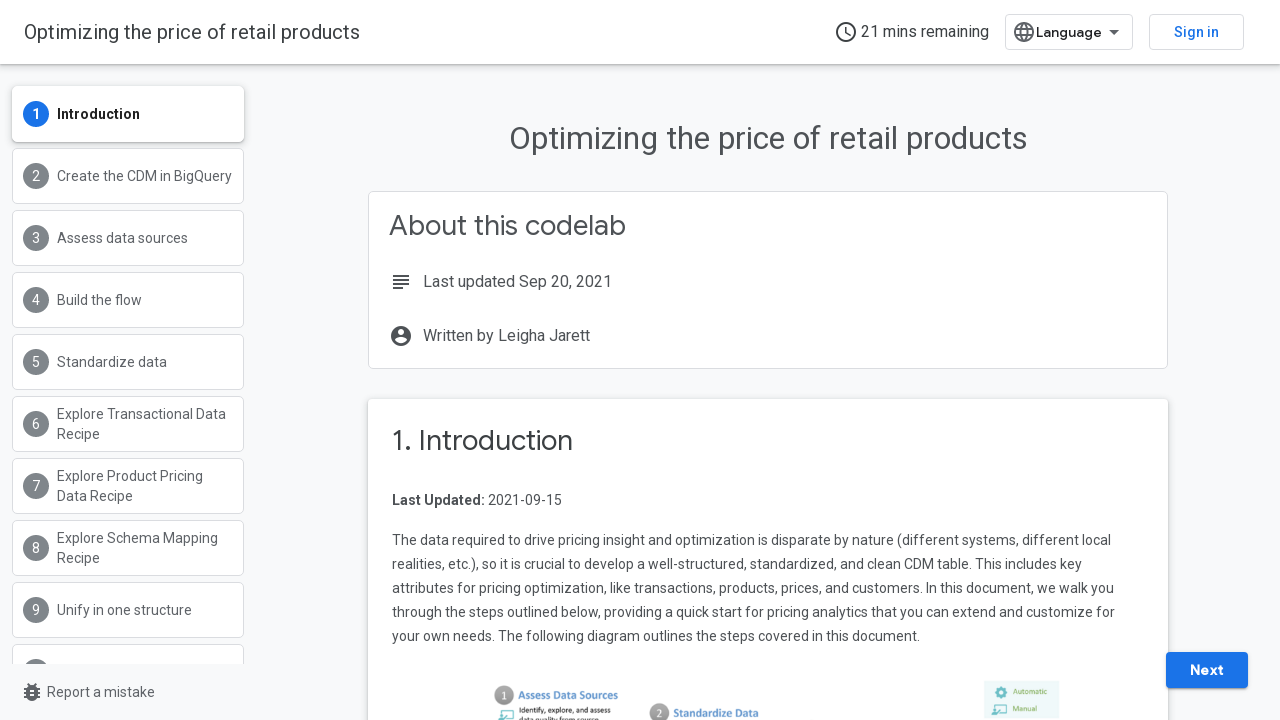

--- FILE ---
content_type: text/html; charset=utf-8
request_url: https://codelabs.developers.google.com/retail-price-optimization
body_size: 27602
content:









<!doctype html>
<html 
      lang="en"
      dir="ltr">
  <head>
    <meta name="google-signin-client-id" content="721724668570-nbkv1cfusk7kk4eni4pjvepaus73b13t.apps.googleusercontent.com"><meta name="google-signin-scope"
          content="profile email https://www.googleapis.com/auth/developerprofiles https://www.googleapis.com/auth/developerprofiles.award https://www.googleapis.com/auth/devprofiles.full_control.firstparty"><meta property="og:site_name" content="Google Codelabs">
    <meta property="og:type" content="website"><meta name="theme-color" content="#1a73e8"><meta charset="utf-8">
    <meta content="IE=Edge" http-equiv="X-UA-Compatible">
    <meta name="viewport" content="width=device-width, initial-scale=1">
    

    <link rel="manifest" href="/_pwa/codelabs/manifest.json"
          crossorigin="use-credentials">
    <link rel="preconnect" href="//www.gstatic.com" crossorigin>
    <link rel="preconnect" href="//fonts.gstatic.com" crossorigin>
    <link rel="preconnect" href="//fonts.googleapis.com" crossorigin>
    <link rel="preconnect" href="//apis.google.com" crossorigin>
    <link rel="preconnect" href="//www.google-analytics.com" crossorigin><link rel="stylesheet" href="//fonts.googleapis.com/css?family=Google+Sans:400,500|Roboto:400,400italic,500,500italic,700,700italic|Roboto+Mono:400,500,700&display=swap">
      <link rel="stylesheet"
            href="//fonts.googleapis.com/css2?family=Material+Icons&family=Material+Symbols+Outlined&display=block"><link rel="stylesheet" href="https://www.gstatic.com/devrel-devsite/prod/v3df8aae39978de8281d519c083a1ff09816fe422ab8f1bf9f8e360a62fb9949d/codelabs/css/app.css">
      <link rel="shortcut icon" href="https://www.gstatic.com/devrel-devsite/prod/v3df8aae39978de8281d519c083a1ff09816fe422ab8f1bf9f8e360a62fb9949d/codelabs/images/favicon.png">
    <link rel="apple-touch-icon" href="https://www.gstatic.com/devrel-devsite/prod/v3df8aae39978de8281d519c083a1ff09816fe422ab8f1bf9f8e360a62fb9949d/codelabs/images/touchicon-180.png"><link rel="canonical" href="https://codelabs.developers.google.com/retail-price-optimization"><link rel="search" type="application/opensearchdescription+xml"
            title="Google Codelabs" href="https://codelabs.developers.google.com/s/opensearch.xml">
      <link rel="alternate" hreflang="en"
          href="https://codelabs.developers.google.com/retail-price-optimization" /><link rel="alternate" hreflang="x-default" href="https://codelabs.developers.google.com/retail-price-optimization" /><link rel="alternate" hreflang="ar"
          href="https://codelabs.developers.google.com/retail-price-optimization?hl=ar" /><link rel="alternate" hreflang="bn"
          href="https://codelabs.developers.google.com/retail-price-optimization?hl=bn" /><link rel="alternate" hreflang="zh-Hans"
          href="https://codelabs.developers.google.com/retail-price-optimization?hl=zh-cn" /><link rel="alternate" hreflang="zh-Hant"
          href="https://codelabs.developers.google.com/retail-price-optimization?hl=zh-tw" /><link rel="alternate" hreflang="fa"
          href="https://codelabs.developers.google.com/retail-price-optimization?hl=fa" /><link rel="alternate" hreflang="fr"
          href="https://codelabs.developers.google.com/retail-price-optimization?hl=fr" /><link rel="alternate" hreflang="de"
          href="https://codelabs.developers.google.com/retail-price-optimization?hl=de" /><link rel="alternate" hreflang="he"
          href="https://codelabs.developers.google.com/retail-price-optimization?hl=he" /><link rel="alternate" hreflang="hi"
          href="https://codelabs.developers.google.com/retail-price-optimization?hl=hi" /><link rel="alternate" hreflang="id"
          href="https://codelabs.developers.google.com/retail-price-optimization?hl=id" /><link rel="alternate" hreflang="it"
          href="https://codelabs.developers.google.com/retail-price-optimization?hl=it" /><link rel="alternate" hreflang="ja"
          href="https://codelabs.developers.google.com/retail-price-optimization?hl=ja" /><link rel="alternate" hreflang="ko"
          href="https://codelabs.developers.google.com/retail-price-optimization?hl=ko" /><link rel="alternate" hreflang="pl"
          href="https://codelabs.developers.google.com/retail-price-optimization?hl=pl" /><link rel="alternate" hreflang="pt-BR"
          href="https://codelabs.developers.google.com/retail-price-optimization?hl=pt-br" /><link rel="alternate" hreflang="ru"
          href="https://codelabs.developers.google.com/retail-price-optimization?hl=ru" /><link rel="alternate" hreflang="es-419"
          href="https://codelabs.developers.google.com/retail-price-optimization?hl=es-419" /><link rel="alternate" hreflang="th"
          href="https://codelabs.developers.google.com/retail-price-optimization?hl=th" /><link rel="alternate" hreflang="tr"
          href="https://codelabs.developers.google.com/retail-price-optimization?hl=tr" /><link rel="alternate" hreflang="vi"
          href="https://codelabs.developers.google.com/retail-price-optimization?hl=vi" /><title>Optimizing the price of retail products &nbsp;|&nbsp; Google Codelabs</title>

<meta property="og:title" content="Optimizing the price of retail products &nbsp;|&nbsp; Google Codelabs"><meta name="description" content="In this codelab, you’ll learn how to leverage Dataprep, BigQuery and Looker to analyze the impact of different retail prices and make informed decisions to optimize the price of products.">
  <meta property="og:description" content="In this codelab, you’ll learn how to leverage Dataprep, BigQuery and Looker to analyze the impact of different retail prices and make informed decisions to optimize the price of products."><meta property="og:url" content="https://codelabs.developers.google.com/retail-price-optimization"><meta property="og:locale" content="en">
  
    
    
    
    
    
    
    
    
    
    
  

    
      <link rel="stylesheet" href="/extras.css"></head>
  <body class="color-scheme--light"
        template="codelab"
        theme="codelabs-theme"
        type="codelab"
        
        
        
        layout="docs"
        
        
        
        
        
        display-toc
        pending>
  
    <devsite-progress type="indeterminate" id="app-progress"></devsite-progress>
  
  
    <a href="#main-content" class="skip-link button">
      
      Skip to main content
    </a>
    <section class="devsite-wrapper">
      <devsite-cookie-notification-bar></devsite-cookie-notification-bar><devsite-header role="banner">
  
    





















<div class="devsite-header--inner" data-nosnippet>
  <div class="devsite-top-logo-row-wrapper-wrapper">
    <div class="devsite-top-logo-row-wrapper">
      <div class="devsite-top-logo-row">
        <button type="button" id="devsite-hamburger-menu"
          class="devsite-header-icon-button button-flat material-icons gc-analytics-event"
          data-category="Site-Wide Custom Events"
          data-label="Navigation menu button"
          visually-hidden
          aria-label="Open menu">
        </button>
        
<div class="devsite-product-name-wrapper">

  <a href="/" class="devsite-site-logo-link gc-analytics-event"
   data-category="Site-Wide Custom Events" data-label="Site logo" track-type="globalNav"
   track-name="googleCodelabs" track-metadata-position="nav"
   track-metadata-eventDetail="nav">
  
  <picture>
    
    <img src="https://www.gstatic.com/devrel-devsite/prod/v3df8aae39978de8281d519c083a1ff09816fe422ab8f1bf9f8e360a62fb9949d/codelabs/images/lockup.svg" class="devsite-site-logo" alt="Google Codelabs">
  </picture>
  
</a>



</div>
        <div class="devsite-top-logo-row-middle">
          <div class="devsite-header-upper-tabs">
            
           </div>
          
<devsite-search
    enable-signin
    enable-search
    enable-suggestions
      enable-query-completion
    
    enable-search-summaries
    
    tenant-name="Google Codelabs"
    
    
    
    
    
    >
  <form class="devsite-search-form" action="https://codelabs.developers.google.com/s/results" method="GET">
    <div class="devsite-search-container">
      <button type="button"
              search-open
              class="devsite-search-button devsite-header-icon-button button-flat material-icons"
              
              aria-label="Open search"></button>
      <div class="devsite-searchbox">
        <input
          aria-activedescendant=""
          aria-autocomplete="list"
          
          aria-label="Search"
          aria-expanded="false"
          aria-haspopup="listbox"
          autocomplete="off"
          class="devsite-search-field devsite-search-query"
          name="q"
          
          placeholder="Search"
          role="combobox"
          type="text"
          value=""
          >
          <div class="devsite-search-image material-icons" aria-hidden="true">
            
              <svg class="devsite-search-ai-image" width="24" height="24" viewBox="0 0 24 24" fill="none" xmlns="http://www.w3.org/2000/svg">
                  <g clip-path="url(#clip0_6641_386)">
                    <path d="M19.6 21L13.3 14.7C12.8 15.1 12.225 15.4167 11.575 15.65C10.925 15.8833 10.2333 16 9.5 16C7.68333 16 6.14167 15.375 4.875 14.125C3.625 12.8583 3 11.3167 3 9.5C3 7.68333 3.625 6.15 4.875 4.9C6.14167 3.63333 7.68333 3 9.5 3C10.0167 3 10.5167 3.05833 11 3.175C11.4833 3.275 11.9417 3.43333 12.375 3.65L10.825 5.2C10.6083 5.13333 10.3917 5.08333 10.175 5.05C9.95833 5.01667 9.73333 5 9.5 5C8.25 5 7.18333 5.44167 6.3 6.325C5.43333 7.19167 5 8.25 5 9.5C5 10.75 5.43333 11.8167 6.3 12.7C7.18333 13.5667 8.25 14 9.5 14C10.6667 14 11.6667 13.625 12.5 12.875C13.35 12.1083 13.8417 11.15 13.975 10H15.975C15.925 10.6333 15.7833 11.2333 15.55 11.8C15.3333 12.3667 15.05 12.8667 14.7 13.3L21 19.6L19.6 21ZM17.5 12C17.5 10.4667 16.9667 9.16667 15.9 8.1C14.8333 7.03333 13.5333 6.5 12 6.5C13.5333 6.5 14.8333 5.96667 15.9 4.9C16.9667 3.83333 17.5 2.53333 17.5 0.999999C17.5 2.53333 18.0333 3.83333 19.1 4.9C20.1667 5.96667 21.4667 6.5 23 6.5C21.4667 6.5 20.1667 7.03333 19.1 8.1C18.0333 9.16667 17.5 10.4667 17.5 12Z" fill="#5F6368"/>
                  </g>
                <defs>
                <clipPath id="clip0_6641_386">
                <rect width="24" height="24" fill="white"/>
                </clipPath>
                </defs>
              </svg>
            
          </div>
          <div class="devsite-search-shortcut-icon-container" aria-hidden="true">
            <kbd class="devsite-search-shortcut-icon">/</kbd>
          </div>
      </div>
    </div>
  </form>
  <button type="button"
          search-close
          class="devsite-search-button devsite-header-icon-button button-flat material-icons"
          
          aria-label="Close search"></button>
</devsite-search>

        </div>

        

          

          

          

          
<devsite-language-selector>
  <ul role="presentation">
    
    
    <li role="presentation">
      <a role="menuitem" lang="en"
        >English</a>
    </li>
    
    <li role="presentation">
      <a role="menuitem" lang="de"
        >Deutsch</a>
    </li>
    
    <li role="presentation">
      <a role="menuitem" lang="es"
        >Español</a>
    </li>
    
    <li role="presentation">
      <a role="menuitem" lang="es_419"
        >Español – América Latina</a>
    </li>
    
    <li role="presentation">
      <a role="menuitem" lang="fr"
        >Français</a>
    </li>
    
    <li role="presentation">
      <a role="menuitem" lang="id"
        >Indonesia</a>
    </li>
    
    <li role="presentation">
      <a role="menuitem" lang="it"
        >Italiano</a>
    </li>
    
    <li role="presentation">
      <a role="menuitem" lang="pl"
        >Polski</a>
    </li>
    
    <li role="presentation">
      <a role="menuitem" lang="pt_br"
        >Português – Brasil</a>
    </li>
    
    <li role="presentation">
      <a role="menuitem" lang="vi"
        >Tiếng Việt</a>
    </li>
    
    <li role="presentation">
      <a role="menuitem" lang="tr"
        >Türkçe</a>
    </li>
    
    <li role="presentation">
      <a role="menuitem" lang="ru"
        >Русский</a>
    </li>
    
    <li role="presentation">
      <a role="menuitem" lang="he"
        >עברית</a>
    </li>
    
    <li role="presentation">
      <a role="menuitem" lang="ar"
        >العربيّة</a>
    </li>
    
    <li role="presentation">
      <a role="menuitem" lang="fa"
        >فارسی</a>
    </li>
    
    <li role="presentation">
      <a role="menuitem" lang="hi"
        >हिंदी</a>
    </li>
    
    <li role="presentation">
      <a role="menuitem" lang="bn"
        >বাংলা</a>
    </li>
    
    <li role="presentation">
      <a role="menuitem" lang="th"
        >ภาษาไทย</a>
    </li>
    
    <li role="presentation">
      <a role="menuitem" lang="zh_cn"
        >中文 – 简体</a>
    </li>
    
    <li role="presentation">
      <a role="menuitem" lang="zh_tw"
        >中文 – 繁體</a>
    </li>
    
    <li role="presentation">
      <a role="menuitem" lang="ja"
        >日本語</a>
    </li>
    
    <li role="presentation">
      <a role="menuitem" lang="ko"
        >한국어</a>
    </li>
    
  </ul>
</devsite-language-selector>


          

        

        
          <devsite-user 
                        
                        
                          enable-profiles
                        
                        
                          fp-auth
                        
                        id="devsite-user">
            
              
              <span class="button devsite-top-button" aria-hidden="true" visually-hidden>Sign in</span>
            
          </devsite-user>
        
        
        
      </div>
    </div>
  </div>



</div>



  
</devsite-header>
      <devsite-book-nav scrollbars hidden>
        
          





















<div class="devsite-book-nav-filter"
     hidden>
  <span class="filter-list-icon material-icons" aria-hidden="true"></span>
  <input type="text"
         placeholder="Filter"
         
         aria-label="Type to filter"
         role="searchbox">
  
  <span class="filter-clear-button hidden"
        data-title="Clear filter"
        aria-label="Clear filter"
        role="button"
        tabindex="0"></span>
</div>

<nav class="devsite-book-nav devsite-nav nocontent"
     aria-label="Side menu">
  <div class="devsite-mobile-header">
    <button type="button"
            id="devsite-close-nav"
            class="devsite-header-icon-button button-flat material-icons gc-analytics-event"
            data-category="Site-Wide Custom Events"
            data-label="Close navigation"
            aria-label="Close navigation">
    </button>
    <div class="devsite-product-name-wrapper">

  <a href="/" class="devsite-site-logo-link gc-analytics-event"
   data-category="Site-Wide Custom Events" data-label="Site logo" track-type="globalNav"
   track-name="googleCodelabs" track-metadata-position="nav"
   track-metadata-eventDetail="nav">
  
  <picture>
    
    <img src="https://www.gstatic.com/devrel-devsite/prod/v3df8aae39978de8281d519c083a1ff09816fe422ab8f1bf9f8e360a62fb9949d/codelabs/images/lockup.svg" class="devsite-site-logo" alt="Google Codelabs">
  </picture>
  
</a>


</div>
  </div>

  <div class="devsite-book-nav-wrapper">
    <div class="devsite-mobile-nav-top">
      
        <ul class="devsite-nav-list">
          
          
          
        </ul>
      
    </div>
    
  </div>
</nav>
        
      </devsite-book-nav>
      <section id="gc-wrapper">
        <main role="main" id="main-content" class="devsite-main-content"
            
              
              has-sidebar
            >
          <div class="devsite-sidebar">
            <div class="devsite-sidebar-content">
                
                <devsite-toc class="devsite-nav"
                            role="navigation"
                            aria-label="On this page"
                            depth="1"
                            scrollbars
                  ></devsite-toc>
                <devsite-recommendations-sidebar class="nocontent devsite-nav">
                </devsite-recommendations-sidebar>
            </div>
          </div>
          <devsite-content>
            
              












<article class="devsite-article"><style>
      body {
        transition: opacity ease-in 0.2s;
      }

      body[unresolved] {
        opacity: 0;
        display: block;
        overflow: hidden;
        position: relative;
      }
      </style>
  
  
  
  
  

  <div class="devsite-article-meta nocontent" role="navigation">
    
    
    <ul class="devsite-breadcrumb-list"
  >
  
</ul>
    
  </div>
  
    <h1 class="devsite-page-title" tabindex="-1">
      Optimizing the price of retail products<devsite-actions hidden data-nosnippet></devsite-actions>
  
      
    </h1>
  

  <devsite-toc class="devsite-nav"
    depth="1"
    devsite-toc-embedded
    >
  </devsite-toc>
  
    
  <div class="devsite-article-body clearfix
  ">

  
    
    
    <google-codelab-analytics gaid="UA-49880327-14" ga4id="G-JTFZSJVVVZ"></google-codelab-analytics>
    <google-codelab codelab-gaid="UA-52746336-1"
                    codelab-ga4id=""
                    doc-id="1Jr026a0-YRbtX0ffIjlBcsgoeoxURQxH6R3X-mlIQv8"
                    id="retail-price-optimization"
                    title="Optimizing the price of retail products"
                    no-tooltip=""
                    environment="web"
                    category="cloud"
                    feedback-link="https://github.com/trifacta/trifacta-google-cloud/issues"
                    layout="paginated"
                    >
      
        <google-codelab-step label="Introduction" duration="0" step="0">
          
            <google-codelab-about codelab-title="Optimizing the price of retail products"
                                  authors="Leigha Jarett"
                                  last-updated="2021-09-20T11:02:31Z"
                                  duration="21">
            </google-codelab-about>
          
          <h2 class="step-title" id="0" data-text="Introduction" tabindex="-1">
              1. Introduction
          </h2>
          <p><strong>Last Updated:</strong> 2021-09-15</p>
<p>The data required to drive pricing insight and optimization is disparate by nature (different systems, different local realities, etc.), so it is crucial to develop a well-structured, standardized, and clean CDM table. This includes key attributes for pricing optimization, like transactions, products, prices, and customers. In this document, we walk you through the steps outlined below, providing a quick start for pricing analytics that you can extend and customize for your own needs. The following diagram outlines the steps covered in this document.</p>
<p class="image-container"><img alt="dd8545e0c9156b13.png" style="width: 624.00px" src="/static/retail-price-optimization/img/dd8545e0c9156b13.png" srcset="https://codelabs.developers.google.com/static/retail-price-optimization/img/dd8545e0c9156b13_36.png 36w,https://codelabs.developers.google.com/static/retail-price-optimization/img/dd8545e0c9156b13_48.png 48w,https://codelabs.developers.google.com/static/retail-price-optimization/img/dd8545e0c9156b13_72.png 72w,https://codelabs.developers.google.com/static/retail-price-optimization/img/dd8545e0c9156b13_96.png 96w,https://codelabs.developers.google.com/static/retail-price-optimization/img/dd8545e0c9156b13_480.png 480w,https://codelabs.developers.google.com/static/retail-price-optimization/img/dd8545e0c9156b13_720.png 720w,https://codelabs.developers.google.com/static/retail-price-optimization/img/dd8545e0c9156b13_856.png 856w,https://codelabs.developers.google.com/static/retail-price-optimization/img/dd8545e0c9156b13_960.png 960w,https://codelabs.developers.google.com/static/retail-price-optimization/img/dd8545e0c9156b13_1440.png 1440w,https://codelabs.developers.google.com/static/retail-price-optimization/img/dd8545e0c9156b13_1920.png 1920w,https://codelabs.developers.google.com/static/retail-price-optimization/img/dd8545e0c9156b13_2880.png 2880w" sizes="(max-width: 840px) 100vw, 856px"></p>
<ol type="1">
<li><strong>Assess data sources:</strong> First, you must get an inventory of data sources that will be used to create the CDM. In this step,  <a href="https://cloud.google.com/dataprep" target="_blank">Dataprep</a> is also used to explore and identify issues from the input data. For example, missing and mismatched values, inconsistent naming conventions, duplicates, data integrity issues, outliers, etc.</li>
<li><strong>Standardize data:</strong> Next, previously identified issues are fixed to ensure data accuracy, integrity, consistency, and completeness. This process can involve various  <a href="https://docs.trifacta.com/display/DP/Transformation+Reference" target="_blank">transformations in Dataprep</a>, such as date formatting, value standardization, unit conversion, filtering out unnecessary fields and values, and splitting, joining, or deduplicating the source data.</li>
<li><strong>Unify in one structure:</strong> The next stage of the pipeline joins each data source into a single, wide table in  <a href="https://cloud.google.com/bigquery" target="_blank">BigQuery</a> containing all attributes at the finest granular level. This  <a href="https://cloud.google.com/bigquery/docs/best-practices-performance-input#denormalizing_data" target="_blank">denormalized</a> structure allows for efficient analytical queries that do not require joins.</li>
<li><strong>Deliver analytics &amp; ML/AI:</strong> Once data is clean and formatted for analysis, analysts can explore historical data to understand the impact of prior pricing changes. Additionally,  <a href="https://cloud.google.com/bigquery-ml/docs/introduction" target="_blank">BigQuery ML </a>can be used to create predictive models that estimate future sales. The output of these models can be incorporated into dashboards within  <a href="https://looker.com/" target="_blank">Looker</a> to create &#34;what-if scenarios&#34; where business users can analyze what sales may look like with certain price changes.</li>
</ol>
<p>The following diagram shows the Google Cloud components used to build the Pricing Optimization Analytics Pipeline.</p>
<p class="image-container"><img alt="e5d74e43074eedf4.png" style="width: 624.00px" src="/static/retail-price-optimization/img/e5d74e43074eedf4.png" srcset="https://codelabs.developers.google.com/static/retail-price-optimization/img/e5d74e43074eedf4_36.png 36w,https://codelabs.developers.google.com/static/retail-price-optimization/img/e5d74e43074eedf4_48.png 48w,https://codelabs.developers.google.com/static/retail-price-optimization/img/e5d74e43074eedf4_72.png 72w,https://codelabs.developers.google.com/static/retail-price-optimization/img/e5d74e43074eedf4_96.png 96w,https://codelabs.developers.google.com/static/retail-price-optimization/img/e5d74e43074eedf4_480.png 480w,https://codelabs.developers.google.com/static/retail-price-optimization/img/e5d74e43074eedf4_720.png 720w,https://codelabs.developers.google.com/static/retail-price-optimization/img/e5d74e43074eedf4_856.png 856w,https://codelabs.developers.google.com/static/retail-price-optimization/img/e5d74e43074eedf4_960.png 960w,https://codelabs.developers.google.com/static/retail-price-optimization/img/e5d74e43074eedf4_1440.png 1440w,https://codelabs.developers.google.com/static/retail-price-optimization/img/e5d74e43074eedf4_1920.png 1920w,https://codelabs.developers.google.com/static/retail-price-optimization/img/e5d74e43074eedf4_2880.png 2880w" sizes="(max-width: 840px) 100vw, 856px"></p>
<h2 is-upgraded id="what-youll-build" data-text="What you'll build" tabindex="-1"><strong>What you'll build</strong></h2>
<p>Here we&#39;ll show you how to design a pricing optimization data warehouse, automate the data preparation over time, use machine learning to predict the impact of changes to product pricing, and develop reports to provide actionable insights to your team.</p>
<h2 class="checklist" is-upgraded id="what-youll-learn" data-text="What you'll learn" tabindex="-1"><strong>What you'll learn</strong></h2>
<ul class="checklist">
<li>How to connect  <a href="https://cloud.google.com/dataprep" target="_blank">Dataprep</a> to data sources for pricing analytics, which can be stored in relational databases, flat files, Google Sheets, and other  <a href="https://www.trifacta.com/integrations/" target="_blank">supported applications</a>.</li>
<li>How to build a  <a href="https://cloud.google.com/dataprep" target="_blank">Dataprep</a> flow to create a CDM table in your  <a href="https://cloud.google.com/bigquery" target="_blank">BigQuery</a> data warehouse.</li>
<li>How to use  <a href="https://cloud.google.com/bigquery-ml/docs/introduction" target="_blank">BigQuery ML</a> to predict future revenue.</li>
<li>How to build reports in  <a href="https://looker.com/" target="_blank">Looker</a> to analyze historical pricing and sales trends, and to understand the impact of future price changes.</li>
</ul>
<h2 is-upgraded id="what-youll-need" data-text="What you'll need" tabindex="-1">What you'll need</h2>
<ul>
<li>A Google Cloud project with billing enabled.  <a href="https://cloud.google.com/billing/docs/how-to/modify-project" target="_blank">Learn how to confirm that billing is enabled for your project</a>.</li>
<li><a href="https://cloud.google.com/bigquery" target="_blank">BigQuery</a> must be enabled on your project. It is enabled on new projects automatically. Otherwise,  <a href="https://console.cloud.google.com/flows/enableapi?apiid=bigquery&_ga=2.115879941.2010348727.1614953739-721676811.1611696959" target="_blank">enable it on an existing project</a>. You can also learn more about  <a href="https://cloud.google.com/bigquery/docs/quickstarts/quickstart-web-ui" target="_blank">getting started with BigQuery from the Cloud Console here</a>.</li>
<li><a href="https://cloud.google.com/dataprep" target="_blank">Dataprep</a> must also be enabled on your project. Dataprep is  <a href="https://cloud.google.com/dataprep/docs/resources/enable-disable" target="_blank">enabled</a> from the  <a href="https://console.cloud.google.com/" target="_blank">Google Console</a>, from the left navigation menu in the Big Data section. Follow the sign up steps to activate it.</li>
<li>To set up your own  <a href="https://looker.com/" target="_blank">Looker</a> dashboards, you must have developer access on a Looker instance, to request a trial  <a href="https://looker.com/demo/free-trial" target="_blank">please reach out to our team here</a>, or use our  <a href="https://patternsfactory.cloud.looker.com/embed/dashboards-next/23" target="_blank">public dashboard</a> to explore the results of the data pipeline on our sample data.</li>
<li>Experience with Structured Query Language (SQL) and basic knowledge of the following is helpful:  <a href="https://cloud.google.com/dataprep" target="_blank">Dataprep by Trifacta</a>,  <a href="https://cloud.google.com/bigquery" target="_blank">BigQuery</a>,  <a href="https://looker.com/" target="_blank">Looker</a></li>
</ul>
<aside class="warning"><p><strong>Note:</strong> To learn about the Dataprep assets used in this document, see the  <a href="https://github.com/trifacta/trifacta-google-cloud/tree/main/design-pattern-pricing-optimization" target="_blank">Analytics Framework for Data-driven Pricing Strategy and Optimization </a>in this  <a href="https://github.com/trifacta/trifacta-google-cloud/tree/main/design-pattern-pricing-optimization" target="_blank">GitHub repositiory</a>. For information on the Looker data model and dashboard, see  <a href="https://docs.looker.com/data-modeling/learning-lookml/what-is-lookml" target="_blank">What is LookML?</a> and the associated  <a href="https://github.com/llooker/pricing_optimization_pattern/tree/master" target="_blank">GitHub repository.</a></p>
</aside>


        </google-codelab-step>
      
        <google-codelab-step label="Create the CDM in BigQuery" duration="1" step="1">
          
          <h2 class="step-title" id="1" data-text="Create the CDM in BigQuery" tabindex="-1">
              2. Create the CDM in BigQuery
          </h2>
          <p>In this section, you create the Common Data Model (CDM), which provides a consolidated view of the information that you need to analyze and suggest pricing changes.</p>
<ol type="1">
<li>Open the  <a href="https://console.cloud.google.com/bigquery" target="_blank">BigQuery console</a>.</li>
<li>Select the project you want to use to test this reference pattern.</li>
<li>Use an existing dataset or  <a href="https://cloud.google.com/bigquery/docs/datasets#console" target="_blank">create a BigQuery dataset</a>. Name the dataset  <code translate="no" dir="ltr">Pricing_CDM</code>.</li>
<li><a href="https://cloud.google.com/bigquery/docs/tables" target="_blank">Create the table</a>:</li>
</ol>
<div></div><devsite-code><pre class="devsite-click-to-copy" translate="no" dir="ltr" is-upgraded syntax="MySQL"><code translate="no" dir="ltr"><span class="devsite-syntax-k">create</span><span class="devsite-syntax-w"> </span><span class="devsite-syntax-k">table</span><span class="devsite-syntax-w"> </span><span class="devsite-syntax-n devsite-syntax-n-Quoted">`CDM_Pricing`</span>
<span class="devsite-syntax-p">(</span>
<span class="devsite-syntax-w">  </span><span class="devsite-syntax-n">Fiscal_Date</span><span class="devsite-syntax-w"> </span><span class="devsite-syntax-kt">DATETIME</span><span class="devsite-syntax-p">,</span>
<span class="devsite-syntax-w">  </span><span class="devsite-syntax-n">Product_ID</span><span class="devsite-syntax-w"> </span><span class="devsite-syntax-k">STRING</span><span class="devsite-syntax-p">,</span>
<span class="devsite-syntax-w">  </span><span class="devsite-syntax-n">Client_ID</span><span class="devsite-syntax-w"> </span><span class="devsite-syntax-n">INT64</span><span class="devsite-syntax-p">,</span>
<span class="devsite-syntax-w">  </span><span class="devsite-syntax-n">Customer_Hierarchy</span><span class="devsite-syntax-w"> </span><span class="devsite-syntax-k">STRING</span><span class="devsite-syntax-p">,</span>
<span class="devsite-syntax-w">  </span><span class="devsite-syntax-n">Division</span><span class="devsite-syntax-w"> </span><span class="devsite-syntax-k">STRING</span><span class="devsite-syntax-p">,</span>
<span class="devsite-syntax-w">  </span><span class="devsite-syntax-n">Market</span><span class="devsite-syntax-w"> </span><span class="devsite-syntax-k">STRING</span><span class="devsite-syntax-p">,</span>
<span class="devsite-syntax-w">  </span><span class="devsite-syntax-k">Channel</span><span class="devsite-syntax-w"> </span><span class="devsite-syntax-k">STRING</span><span class="devsite-syntax-p">,</span>
<span class="devsite-syntax-w">  </span><span class="devsite-syntax-n">Customer_code</span><span class="devsite-syntax-w"> </span><span class="devsite-syntax-n">INT64</span><span class="devsite-syntax-p">,</span>
<span class="devsite-syntax-w">  </span><span class="devsite-syntax-n">Customer_Long_Description</span><span class="devsite-syntax-w"> </span><span class="devsite-syntax-k">STRING</span><span class="devsite-syntax-p">,</span>
<span class="devsite-syntax-w">  </span><span class="devsite-syntax-n">Key_Account_Manager</span><span class="devsite-syntax-w"> </span><span class="devsite-syntax-n">INT64</span><span class="devsite-syntax-p">,</span>
<span class="devsite-syntax-w">  </span><span class="devsite-syntax-n">Key_Account_Manager_Description</span><span class="devsite-syntax-w"> </span><span class="devsite-syntax-k">STRING</span><span class="devsite-syntax-p">,</span>
<span class="devsite-syntax-w">  </span><span class="devsite-syntax-n">Structure</span><span class="devsite-syntax-w"> </span><span class="devsite-syntax-k">STRING</span><span class="devsite-syntax-p">,</span>
<span class="devsite-syntax-w">  </span><span class="devsite-syntax-n">Invoiced_quantity_in_Pieces</span><span class="devsite-syntax-w"> </span><span class="devsite-syntax-n">FLOAT64</span><span class="devsite-syntax-p">,</span>
<span class="devsite-syntax-w">  </span><span class="devsite-syntax-n">Gross_Sales</span><span class="devsite-syntax-w"> </span><span class="devsite-syntax-n">FLOAT64</span><span class="devsite-syntax-p">,</span>
<span class="devsite-syntax-w">  </span><span class="devsite-syntax-n">Trade_Budget_Costs</span><span class="devsite-syntax-w"> </span><span class="devsite-syntax-n">FLOAT64</span><span class="devsite-syntax-p">,</span>
<span class="devsite-syntax-w">  </span><span class="devsite-syntax-n">Cash_Discounts_and_other_Sales_Deductions</span><span class="devsite-syntax-w"> </span><span class="devsite-syntax-n">INT64</span><span class="devsite-syntax-p">,</span>
<span class="devsite-syntax-w">  </span><span class="devsite-syntax-n">Net_Sales</span><span class="devsite-syntax-w"> </span><span class="devsite-syntax-n">FLOAT64</span><span class="devsite-syntax-p">,</span>
<span class="devsite-syntax-w">  </span><span class="devsite-syntax-n">Variable_Production_Costs_STD</span><span class="devsite-syntax-w"> </span><span class="devsite-syntax-n">FLOAT64</span><span class="devsite-syntax-p">,</span>
<span class="devsite-syntax-w">  </span><span class="devsite-syntax-n">Fixed_Production_Costs_STD</span><span class="devsite-syntax-w"> </span><span class="devsite-syntax-n">FLOAT64</span><span class="devsite-syntax-p">,</span>
<span class="devsite-syntax-w">  </span><span class="devsite-syntax-n">Other_Cost_of_Sales</span><span class="devsite-syntax-w"> </span><span class="devsite-syntax-n">INT64</span><span class="devsite-syntax-p">,</span>
<span class="devsite-syntax-w">  </span><span class="devsite-syntax-n">Standard_Gross_Margin</span><span class="devsite-syntax-w"> </span><span class="devsite-syntax-n">FLOAT64</span><span class="devsite-syntax-p">,</span>
<span class="devsite-syntax-w">  </span><span class="devsite-syntax-n">Transportation_STD</span><span class="devsite-syntax-w"> </span><span class="devsite-syntax-n">FLOAT64</span><span class="devsite-syntax-p">,</span>
<span class="devsite-syntax-w">  </span><span class="devsite-syntax-n">Warehouse_STD</span><span class="devsite-syntax-w"> </span><span class="devsite-syntax-n">FLOAT64</span><span class="devsite-syntax-p">,</span>
<span class="devsite-syntax-w">  </span><span class="devsite-syntax-n">Gross_Margin_After_Logistics</span><span class="devsite-syntax-w"> </span><span class="devsite-syntax-n">FLOAT64</span><span class="devsite-syntax-p">,</span>
<span class="devsite-syntax-w">  </span><span class="devsite-syntax-n">List_Price_Converged</span><span class="devsite-syntax-w"> </span><span class="devsite-syntax-n">FLOAT64</span>
<span class="devsite-syntax-p">);</span>
</code></pre></devsite-code>


        </google-codelab-step>
      
        <google-codelab-step label="Assess data sources" duration="1" step="2">
          
          <h2 class="step-title" id="2" data-text="Assess data sources" tabindex="-1">
              3. Assess data sources
          </h2>
          <p>In this tutorial, you use sample data sources which are stored in  <a href="https://www.google.com/sheets/about/" target="_blank">Google Sheets</a> and  <a href="https://cloud.google.com/bigquery" target="_blank">BigQuery</a>.</p>
<ul>
<li>The  <a href="https://docs.google.com/spreadsheets/d/1r9970KpMoF4A8BPosl8eE1pX6sX7nXz81J7EneDlDKk/edit#gid=0" target="_blank">transactions</a> Google Sheet which contains one row for each transaction. It has details like the quantity of each product sold, total gross sales, and associated costs.</li>
<li>The  <a href="https://docs.google.com/spreadsheets/d/1NKABA24h-lZ-TIAkpXsm-FEr-8UrwCgCzuyNzCoZTk0/edit" target="_blank">product pricing</a> Google Sheet which contains the price of each product for a given customer for each month.</li>
<li>The company_descriptions BigQuery table which contains individual customers information.</li>
</ul>
<p>This company_descriptions BigQuery table can be created using the following statement:</p>
<div></div><devsite-code><pre class="devsite-click-to-copy" translate="no" dir="ltr" is-upgraded syntax="MySQL"><code translate="no" dir="ltr"><span class="devsite-syntax-k">create</span><span class="devsite-syntax-w"> </span><span class="devsite-syntax-k">table</span><span class="devsite-syntax-w"> </span><span class="devsite-syntax-n devsite-syntax-n-Quoted">`Company_Descriptions`</span>
<span class="devsite-syntax-p">(</span>
<span class="devsite-syntax-w"> </span><span class="devsite-syntax-n">Customer_ID</span><span class="devsite-syntax-w"> </span><span class="devsite-syntax-n">INT64</span><span class="devsite-syntax-p">,</span>
<span class="devsite-syntax-w"> </span><span class="devsite-syntax-n">Customer_Long_Description</span><span class="devsite-syntax-w"> </span><span class="devsite-syntax-k">STRING</span>
<span class="devsite-syntax-p">);</span>
<span class="devsite-syntax-k">insert</span><span class="devsite-syntax-w"> </span><span class="devsite-syntax-k">into</span><span class="devsite-syntax-w"> </span><span class="devsite-syntax-n devsite-syntax-n-Quoted">`Company_Descriptions`</span><span class="devsite-syntax-w"> </span><span class="devsite-syntax-k">values</span><span class="devsite-syntax-w"> </span><span class="devsite-syntax-p">(</span><span class="devsite-syntax-mi">15458</span><span class="devsite-syntax-p">,</span><span class="devsite-syntax-w"> </span><span class="devsite-syntax-s1">'ENELTEN'</span><span class="devsite-syntax-p">);</span>
<span class="devsite-syntax-k">insert</span><span class="devsite-syntax-w"> </span><span class="devsite-syntax-k">into</span><span class="devsite-syntax-w"> </span><span class="devsite-syntax-n devsite-syntax-n-Quoted">`Company_Descriptions`</span><span class="devsite-syntax-w"> </span><span class="devsite-syntax-k">values</span><span class="devsite-syntax-w"> </span><span class="devsite-syntax-p">(</span><span class="devsite-syntax-mi">16080</span><span class="devsite-syntax-p">,</span><span class="devsite-syntax-w"> </span><span class="devsite-syntax-s1">'NEW DEVICES CORP.'</span><span class="devsite-syntax-p">);</span>
<span class="devsite-syntax-k">insert</span><span class="devsite-syntax-w"> </span><span class="devsite-syntax-k">into</span><span class="devsite-syntax-w"> </span><span class="devsite-syntax-n devsite-syntax-n-Quoted">`Company_Descriptions`</span><span class="devsite-syntax-w"> </span><span class="devsite-syntax-k">values</span><span class="devsite-syntax-w"> </span><span class="devsite-syntax-p">(</span><span class="devsite-syntax-mi">19913</span><span class="devsite-syntax-p">,</span><span class="devsite-syntax-w"> </span><span class="devsite-syntax-s1">'ENELTENGAS'</span><span class="devsite-syntax-p">);</span>
<span class="devsite-syntax-k">insert</span><span class="devsite-syntax-w"> </span><span class="devsite-syntax-k">into</span><span class="devsite-syntax-w"> </span><span class="devsite-syntax-n devsite-syntax-n-Quoted">`Company_Descriptions`</span><span class="devsite-syntax-w"> </span><span class="devsite-syntax-k">values</span><span class="devsite-syntax-w"> </span><span class="devsite-syntax-p">(</span><span class="devsite-syntax-mi">30108</span><span class="devsite-syntax-p">,</span><span class="devsite-syntax-w"> </span><span class="devsite-syntax-s1">'CARTOON NT'</span><span class="devsite-syntax-p">);</span>
<span class="devsite-syntax-k">insert</span><span class="devsite-syntax-w"> </span><span class="devsite-syntax-k">into</span><span class="devsite-syntax-w"> </span><span class="devsite-syntax-n devsite-syntax-n-Quoted">`Company_Descriptions`</span><span class="devsite-syntax-w"> </span><span class="devsite-syntax-k">values</span><span class="devsite-syntax-w"> </span><span class="devsite-syntax-p">(</span><span class="devsite-syntax-mi">32492</span><span class="devsite-syntax-p">,</span><span class="devsite-syntax-w"> </span><span class="devsite-syntax-s1">'Thomas Ed Automobiles'</span><span class="devsite-syntax-p">);</span>
</code></pre></devsite-code>


        </google-codelab-step>
      
        <google-codelab-step label="Build the flow" duration="1" step="3">
          
          <h2 class="step-title" id="3" data-text="Build the flow" tabindex="-1">
              4. Build the flow
          </h2>
          <p>In this step, you import a sample  <a href="http://clouddataprep.com" target="_blank">Dataprep</a> flow, which you use to transform and unify the example datasets  <a href="https://docs.google.com/document/d/1H4PXievqQgxUML4BjB9aGnP7_JmwuFL6dvJoxpRoGKU/edit#heading=h.1n1nkarz6y6y" target="_blank">listed </a>in the previous section. A  <a href="https://docs.trifacta.com/display/DP/Flows+Page" target="_blank">flow</a> represents a pipeline, or an object that brings together datasets and recipes, which are used to transform and join them.</p>
<ol type="1">
<li>Download the  <a href="https://github.com/trifacta/trifacta-google-cloud/blob/main/design-pattern-pricing-optimization/flow_Pricing_Optimization_Design_Pattern.zip" target="_blank">Pricing Optimization Pattern</a> flow package from GitHup, but don&#39;t  unzip it. This file contains the Pricing Optimization Design Pattern flow used to transform the sample data.</li>
<li>In Dataprep, click the Flows icon in the left navigation bar. Then in the Flows view, select <strong>Import</strong> from the context menu. After you have imported the flow, you can select it to view and edit it.</li>
</ol>
<p class="image-container"><img alt="dd5213e4cf1e313f.png" style="width: 624.00px" src="/static/retail-price-optimization/img/dd5213e4cf1e313f.png" srcset="https://codelabs.developers.google.com/static/retail-price-optimization/img/dd5213e4cf1e313f_36.png 36w,https://codelabs.developers.google.com/static/retail-price-optimization/img/dd5213e4cf1e313f_48.png 48w,https://codelabs.developers.google.com/static/retail-price-optimization/img/dd5213e4cf1e313f_72.png 72w,https://codelabs.developers.google.com/static/retail-price-optimization/img/dd5213e4cf1e313f_96.png 96w,https://codelabs.developers.google.com/static/retail-price-optimization/img/dd5213e4cf1e313f_480.png 480w,https://codelabs.developers.google.com/static/retail-price-optimization/img/dd5213e4cf1e313f_720.png 720w,https://codelabs.developers.google.com/static/retail-price-optimization/img/dd5213e4cf1e313f_856.png 856w,https://codelabs.developers.google.com/static/retail-price-optimization/img/dd5213e4cf1e313f_960.png 960w,https://codelabs.developers.google.com/static/retail-price-optimization/img/dd5213e4cf1e313f_1440.png 1440w,https://codelabs.developers.google.com/static/retail-price-optimization/img/dd5213e4cf1e313f_1920.png 1920w,https://codelabs.developers.google.com/static/retail-price-optimization/img/dd5213e4cf1e313f_2880.png 2880w" sizes="(max-width: 840px) 100vw, 856px"></p>
<ol type="1" start="3">
<li>On the left side of the flow, the Product Pricing and each of the three Transactions Google Sheets must be connected as datasets. To do this, right-click on the Google Sheets dataset objects and select <strong>Replace</strong>. Then click on the <strong>Import Datasets</strong> link. Click the &#34;Edit path&#34; pencil, as shown in the following diagram.</li>
</ol>
<p class="image-container"><img alt="7e4af3e82955343f.png" style="width: 624.00px" src="/static/retail-price-optimization/img/7e4af3e82955343f.png" srcset="https://codelabs.developers.google.com/static/retail-price-optimization/img/7e4af3e82955343f_36.png 36w,https://codelabs.developers.google.com/static/retail-price-optimization/img/7e4af3e82955343f_48.png 48w,https://codelabs.developers.google.com/static/retail-price-optimization/img/7e4af3e82955343f_72.png 72w,https://codelabs.developers.google.com/static/retail-price-optimization/img/7e4af3e82955343f_96.png 96w,https://codelabs.developers.google.com/static/retail-price-optimization/img/7e4af3e82955343f_480.png 480w,https://codelabs.developers.google.com/static/retail-price-optimization/img/7e4af3e82955343f_720.png 720w,https://codelabs.developers.google.com/static/retail-price-optimization/img/7e4af3e82955343f_856.png 856w,https://codelabs.developers.google.com/static/retail-price-optimization/img/7e4af3e82955343f_960.png 960w,https://codelabs.developers.google.com/static/retail-price-optimization/img/7e4af3e82955343f_1440.png 1440w,https://codelabs.developers.google.com/static/retail-price-optimization/img/7e4af3e82955343f_1920.png 1920w,https://codelabs.developers.google.com/static/retail-price-optimization/img/7e4af3e82955343f_2880.png 2880w" sizes="(max-width: 840px) 100vw, 856px"></p>
<p>Replace the current value with the link pointing to  <a href="https://docs.google.com/spreadsheets/d/1r9970KpMoF4A8BPosl8eE1pX6sX7nXz81J7EneDlDKk/edit#gid=0" target="_blank">transactions</a> and  <a href="https://docs.google.com/spreadsheets/d/1NKABA24h-lZ-TIAkpXsm-FEr-8UrwCgCzuyNzCoZTk0/edit" target="_blank">product pricing</a> Google Sheets <a href="https://docs.google.com/document/d/1H4PXievqQgxUML4BjB9aGnP7_JmwuFL6dvJoxpRoGKU/edit#heading=h.1n1nkarz6y6y" target="_blank">. </a></p>
<p>When Google Sheets contain several tabs you can select the tab you want to use in the menu. Click <strong>Edit</strong> and select the tabs that you want to use as the data source, then click <strong>Save</strong> and click <strong>Import &amp; Add to Flow</strong>. When you are back in the modal, click <strong>Replace</strong>. In this flow, each sheet is represented as its own dataset to demonstrate unioning disparate sources later in a later recipe.</p>
<p class="image-container"><img alt="799bce35e0a60e87.png" style="width: 624.00px" src="/static/retail-price-optimization/img/799bce35e0a60e87.png" srcset="https://codelabs.developers.google.com/static/retail-price-optimization/img/799bce35e0a60e87_36.png 36w,https://codelabs.developers.google.com/static/retail-price-optimization/img/799bce35e0a60e87_48.png 48w,https://codelabs.developers.google.com/static/retail-price-optimization/img/799bce35e0a60e87_72.png 72w,https://codelabs.developers.google.com/static/retail-price-optimization/img/799bce35e0a60e87_96.png 96w,https://codelabs.developers.google.com/static/retail-price-optimization/img/799bce35e0a60e87_480.png 480w,https://codelabs.developers.google.com/static/retail-price-optimization/img/799bce35e0a60e87_720.png 720w,https://codelabs.developers.google.com/static/retail-price-optimization/img/799bce35e0a60e87_856.png 856w,https://codelabs.developers.google.com/static/retail-price-optimization/img/799bce35e0a60e87_960.png 960w,https://codelabs.developers.google.com/static/retail-price-optimization/img/799bce35e0a60e87_1440.png 1440w,https://codelabs.developers.google.com/static/retail-price-optimization/img/799bce35e0a60e87_1920.png 1920w,https://codelabs.developers.google.com/static/retail-price-optimization/img/799bce35e0a60e87_2880.png 2880w" sizes="(max-width: 840px) 100vw, 856px"></p>
<aside class="warning"><p><strong>Note:</strong> if you are adapting this pattern to work with custom data sources you connect by clicking the &#34;+ New&#34; button at the bottom of the screen</p>
</aside>
<ol type="1" start="4">
<li><strong>Define BigQuery Output tables:</strong></li>
</ol>
<p>In this step, you will associate the location for the BigQuery CDM_Pricing output table to be loaded every time you run the Dataoprep job.</p>
<p>In the Flow View, click the Schema Mapping Output icon, in the Details Panel, click the Destinations tab. From there, edit both the Manual Destinations output used for testing, and the Scheduled Destinations output used when you want to automate your entire flow. Follow these instructions to do so:</p>
<ol type="1">
<li><strong>Edit the &#34;Manual destinations&#34;</strong> In the Details Panel, under the Manual Destinations section, click the Edit button. On the <strong>Publishing Settings</strong> page, under the Publishing Actions, if a publishing action already exists, Edit it, otherwise click the Add Action button. From there, navigate the BigQuery datasets to the <code translate="no" dir="ltr">Pricing_CDM</code> dataset you created in a previous step and select the <code translate="no" dir="ltr">CDM_Pricing</code> table. Confirm that <strong>Append to this table every run</strong> is checked and then click <strong>Add</strong> Click <strong>Save Settings</strong>.</li>
<li><strong>Edit the &#34;Scheduled Destinations&#34;</strong></li>
</ol>
<p>In the Details Panel, under the Scheduled Destinations section, click <strong>Edit</strong>.</p>
<p>The settings are inherited from the Manual Destinations and you don&#39;t need to make any changes. Click Save Settings.</p>
<aside class="special"><p><strong>Manual destinations</strong> let you run each individual output job independently and on-demand. This is convenient to test a data preparation recipe and validate a result during the design of your flow.</p>
<p><strong>Scheduled destinations</strong> are used when you want to run your flow routinely. For example you may want to reload the CDM into BigQuery every day so you get a refresh of your reports with the latest answers.</p>
</aside>


        </google-codelab-step>
      
        <google-codelab-step label="Standardize data" duration="1" step="4">
          
          <h2 class="step-title" id="4" data-text="Standardize data" tabindex="-1">
              5. Standardize data
          </h2>
          <p>The provided flow unions, formats and cleans the transactions data, and then joins the result with the company descriptions and aggregated pricing data for reporting. Here you will walk through the components of the flow, which can be seen in the image below.</p>
<p class="image-container"><img alt="a033de41c68acc8b.png" style="width: 624.00px" src="/static/retail-price-optimization/img/a033de41c68acc8b.png" srcset="https://codelabs.developers.google.com/static/retail-price-optimization/img/a033de41c68acc8b_36.png 36w,https://codelabs.developers.google.com/static/retail-price-optimization/img/a033de41c68acc8b_48.png 48w,https://codelabs.developers.google.com/static/retail-price-optimization/img/a033de41c68acc8b_72.png 72w,https://codelabs.developers.google.com/static/retail-price-optimization/img/a033de41c68acc8b_96.png 96w,https://codelabs.developers.google.com/static/retail-price-optimization/img/a033de41c68acc8b_480.png 480w,https://codelabs.developers.google.com/static/retail-price-optimization/img/a033de41c68acc8b_720.png 720w,https://codelabs.developers.google.com/static/retail-price-optimization/img/a033de41c68acc8b_856.png 856w,https://codelabs.developers.google.com/static/retail-price-optimization/img/a033de41c68acc8b_960.png 960w,https://codelabs.developers.google.com/static/retail-price-optimization/img/a033de41c68acc8b_1440.png 1440w,https://codelabs.developers.google.com/static/retail-price-optimization/img/a033de41c68acc8b_1920.png 1920w,https://codelabs.developers.google.com/static/retail-price-optimization/img/a033de41c68acc8b_2880.png 2880w" sizes="(max-width: 840px) 100vw, 856px"></p>


        </google-codelab-step>
      
        <google-codelab-step label="Explore Transactional Data Recipe" duration="1" step="5">
          
          <h2 class="step-title" id="5" data-text="Explore Transactional Data Recipe" tabindex="-1">
              6. Explore Transactional Data Recipe
          </h2>
          <p>First, you will explore what happens within the Transactional Data Recipe, which is used to prepare transactions data. Click the Transaction Data object in the Flow View, on the Details Panel, click the Edit Recipe button.</p>
<p>The Transformer Page opens with the Recipe presented in the Details Panel. The Recipe contains all the transformation steps that are applied to the data. You can navigate within the Recipe by clicking in between each of the steps to see the state of the data in this particular position in the Recipe.</p>
<p>You can also click the More menu for each Recipe step, and select Go to Selected or Edit it to explore how the transformation works.</p>
<ol type="1">
<li><strong>Union Transactions:</strong> The first step in the transactional data recipe  <a href="https://docs.trifacta.com/display/DP/Append+Datasets" target="_blank">unions</a> transactions stored in different sheets representing each month.</li>
<li><strong>Standardize Customer Descriptions:</strong> The next step in the recipe standardizes customer descriptions. It means that customer names may be similar with slight changes and we want to normalize them as on name. The recipe demonstrates two potential approaches. First, it leverages the  <a href="https://docs.trifacta.com/display/DP/Overview+of+Standardization" target="_blank">Standardization Algorithm</a>, which can be configured with different standardization options such as &#34;Similar strings&#34; where values with characters in common are clustered together, or &#34;Pronunciation&#34; where values that sound alike are clustered together. Alternatively, you can  <a href="https://docs.trifacta.com/display/DP/Add+Lookup+Data" target="_blank">lookup</a> the company description in the BigQuery table  <a href="https://docs.google.com/document/d/1H4PXievqQgxUML4BjB9aGnP7_JmwuFL6dvJoxpRoGKU/edit#heading=h.1n1nkarz6y6y" target="_blank">referenced above</a>, using the company ID.</li>
</ol>
<aside class="warning"><p><strong>Note:</strong> while this tutorial provides  an example for standardizing customer descriptions, for pricing optimization, we recommend that you standardize data such as  product names and date formatting.</p>
</aside>
<p>You can navigate further the recipe to discover the various other techniques that are applied to clean and format the data: delete rows, format based on patterns, enrich data with lookups, dealing with missing values, or replace unwanted characters.</p>


        </google-codelab-step>
      
        <google-codelab-step label="Explore Product Pricing Data Recipe" duration="1" step="6">
          
          <h2 class="step-title" id="6" data-text="Explore Product Pricing Data Recipe" tabindex="-1">
              7. Explore Product Pricing Data Recipe
          </h2>
          <p>Next, you can explore what happens in the Product Pricing Data Recipe, which joins the prepared transactions data onto the aggregated pricing data.</p>
<p>Click the PRICING OPTIMIZATION DESIGN PATTERN at the top of the page to close the Transformer Page and go back to the Flow View. From there click the Product Pricing Data object and Edit the Recipe.</p>
<ol type="1">
<li><strong>Unpivot monthly price columns:</strong> Click the recipe in between the 2 and 3 steps, to see how the data looks like before the Unpivot step. You&#39;ll notice that the data contains the transaction value in a distinct column for each month: Jan Fev Mar. This is not a format that is convenient for applying aggregation (i.e sum, average transaction) calculation in SQL. The data needs to be unpivoted so that each column becomes a row in the BigQuery table. The recipe leverages the  <a href="https://docs.trifacta.com/display/DP/Unpivot+Transform" target="_blank">unpivot</a> function to transform the 3 columns into one row for each month so it is easier to apply group calculations furthermore.</li>
<li><strong>Calculate the average transaction value by client, product, and date</strong>: We want to calculate the average transaction value for each client, product, and data. We can use the Aggregate function and generate a new table (option &#34;Group by as a new table&#34;). In that case, the data is aggregated at the group level and we lose the details of each individual transaction. Or we can decide to keep both the details and the aggregated values in the same dataset (option &#34;Group by as a new column(s)&#34;) which becomes very convenient to apply a ratio (i.e. % contribution of product category to the overall revenue). You can try this behavior by editing the recipe step 7 and select the option &#34;Group by as a new table&#34; or &#34;Group by as a new column(s)&#34; to see the differences.</li>
<li><strong>Join pricing date:</strong> Finally, a  <a href="https://docs.trifacta.com/display/DP/Join+Data" target="_blank">join</a> is used to combine multiple datasets into a larger one adding columns to the initial dataset. In this step, the pricing data is joined with the output of the Transactional Data Recipe based on ‘Pricing Data.Product Code&#39; = Transaction Data.SKU&#39; and ‘Pricing Data.Price Date&#39; = ‘Transaction Data.Fiscal Date&#39;</li>
</ol>
<p>To learn  more about the transformations you can apply with Dataprep, see the  <a href="https://www.trifacta.com/resource-library/data-wrangling-cheat-sheet/" target="_blank">Trifacta Data Wrangling Cheat Sheet</a></p>


        </google-codelab-step>
      
        <google-codelab-step label="Explore Schema Mapping Recipe" duration="1" step="7">
          
          <h2 class="step-title" id="7" data-text="Explore Schema Mapping Recipe" tabindex="-1">
              8. Explore Schema Mapping Recipe
          </h2>
          <p>The last recipe, Schema Mapping ensures that the resulting CDM table matches the existing BigQuery output table&#39;s schema. Here, the  <a href="https://docs.trifacta.com/display/DP/Overview+of+RapidTarget" target="_blank">Rapid Target </a>functionality is used to reformat the data structure to match the BigQuery table using fuzzy matching to compare both schemas and apply automatic changes.</p>


        </google-codelab-step>
      
        <google-codelab-step label="Unify in one structure" duration="1" step="8">
          
          <h2 class="step-title" id="8" data-text="Unify in one structure" tabindex="-1">
              9. Unify in one structure
          </h2>
          <p>Now that sources and destinations have been configured, and the steps of the flows have been explored, you can run the flow to transform and load the CDM table into BigQuery.</p>
<ol type="1">
<li><strong>Run Schema Mapping output:</strong> In the flow view, select the Schema Mapping output object and click the &#34;Run&#34; button in the Details panel. Select &#34;Trifacta Photon&#34; Running Environment and uncheck Ignore Recipe Errors. Then click the Run button.  If the specified BigQuery table exists, Dataprep will append new rows, otherwise, it will create a new table.</li>
<li><strong>View the job status:</strong> Dataprep automatically opens the Run Job page so you can monitor the job execution. It should take a few minutes to proceed and load the BigQuery table. When the job is completed, the pricing CDM output will be loaded in BigQuery in a clean, structured, and normalized format ready for analysis.</li>
</ol>


        </google-codelab-step>
      
        <google-codelab-step label="Deliver analytics &amp; ML/AI" duration="3" step="9">
          
          <h2 class="step-title" id="9" data-text="Deliver analytics &amp; ML/AI" tabindex="-1">
              10. Deliver analytics &amp; ML/AI
          </h2>
          <h2 is-upgraded id="analytics-prerequisites" data-text="Analytics Prerequisites" tabindex="-1">Analytics Prerequisites</h2>
<p>In order to run some analytics and a predictive model with interesting outcomes, we have created a data set that is larger and relevant to discover specific insights. You need to upload this data into your BigQuery dataset before continuing this guide.</p>
<ul>
<li>Download the  <a href="https://github.com/trifacta/trifacta-google-cloud/blob/main/design-pattern-pricing-optimization/flow_Pricing_Optimization_Design_Pattern.zip" target="_blank">large data set from this GitHub repository</a></li>
<li>In the  <a href="https://console.cloud.google.com/bigquery" target="_blank">Google Console for BigQuery</a> navigate to your project and CDM_Pricing dataset.</li>
<li>Click the menu and Open the Dataset. We will create the table by  <a href="https://cloud.google.com/bigquery/docs/batch-loading-data#loading_data_from_local_files" target="_blank">loading the data from a local file</a>.</li>
</ul>
<p>Click the + Create Table button and define these parameters:</p>
<ul>
<li>Create table from upload and select the CDM_Pricing_Large_Table.csv file</li>
<li>Schema Autodetect, check Schema and input parameters</li>
<li>Advanced options, Write preference, Overwrite table</li>
</ul>
<p class="image-container"><img alt="ff9ec8b9f580b139.png" style="width: 624.00px" src="/static/retail-price-optimization/img/ff9ec8b9f580b139.png" srcset="https://codelabs.developers.google.com/static/retail-price-optimization/img/ff9ec8b9f580b139_36.png 36w,https://codelabs.developers.google.com/static/retail-price-optimization/img/ff9ec8b9f580b139_48.png 48w,https://codelabs.developers.google.com/static/retail-price-optimization/img/ff9ec8b9f580b139_72.png 72w,https://codelabs.developers.google.com/static/retail-price-optimization/img/ff9ec8b9f580b139_96.png 96w,https://codelabs.developers.google.com/static/retail-price-optimization/img/ff9ec8b9f580b139_480.png 480w,https://codelabs.developers.google.com/static/retail-price-optimization/img/ff9ec8b9f580b139_720.png 720w,https://codelabs.developers.google.com/static/retail-price-optimization/img/ff9ec8b9f580b139_856.png 856w,https://codelabs.developers.google.com/static/retail-price-optimization/img/ff9ec8b9f580b139_960.png 960w,https://codelabs.developers.google.com/static/retail-price-optimization/img/ff9ec8b9f580b139_1440.png 1440w,https://codelabs.developers.google.com/static/retail-price-optimization/img/ff9ec8b9f580b139_1920.png 1920w,https://codelabs.developers.google.com/static/retail-price-optimization/img/ff9ec8b9f580b139_2880.png 2880w" sizes="(max-width: 840px) 100vw, 856px"></p>
<ul>
<li>Click Create table</li>
</ul>
<p>After the table is created and the data uploaded, in the  <a href="https://console.cloud.google.com/bigquery" target="_blank">Google Console for BigQuery</a>, you should see the details of the new table as shown below. With the pricing data in BigQuery, we can easily ask more comprehensive questions to analyze your pricing data on a deeper level.</p>
<p class="image-container"><img alt="93e4c05972af1999.png" style="width: 624.00px" src="/static/retail-price-optimization/img/93e4c05972af1999.png" srcset="https://codelabs.developers.google.com/static/retail-price-optimization/img/93e4c05972af1999_36.png 36w,https://codelabs.developers.google.com/static/retail-price-optimization/img/93e4c05972af1999_48.png 48w,https://codelabs.developers.google.com/static/retail-price-optimization/img/93e4c05972af1999_72.png 72w,https://codelabs.developers.google.com/static/retail-price-optimization/img/93e4c05972af1999_96.png 96w,https://codelabs.developers.google.com/static/retail-price-optimization/img/93e4c05972af1999_480.png 480w,https://codelabs.developers.google.com/static/retail-price-optimization/img/93e4c05972af1999_720.png 720w,https://codelabs.developers.google.com/static/retail-price-optimization/img/93e4c05972af1999_856.png 856w,https://codelabs.developers.google.com/static/retail-price-optimization/img/93e4c05972af1999_960.png 960w,https://codelabs.developers.google.com/static/retail-price-optimization/img/93e4c05972af1999_1440.png 1440w,https://codelabs.developers.google.com/static/retail-price-optimization/img/93e4c05972af1999_1920.png 1920w,https://codelabs.developers.google.com/static/retail-price-optimization/img/93e4c05972af1999_2880.png 2880w" sizes="(max-width: 840px) 100vw, 856px"></p>


        </google-codelab-step>
      
        <google-codelab-step label="View the effect of pricing changes" duration="3" step="10">
          
          <h2 class="step-title" id="10" data-text="View the effect of pricing changes" tabindex="-1">
              11. View the effect of pricing changes
          </h2>
          <p>One example of something you may want to analyze is a change in order behavior when you have previously changed the price of an item.</p>
<ol type="1">
<li>First, you create a  <a href="https://cloud.google.com/bigquery/docs/reference/standard-sql/scripting-concepts#temporary_tables" target="_blank">temporary table</a> that has one line each time the price of a product has changed, with information about that particular product pricing like how many items were ordered with each price and the total net sales associated with that price.</li>
</ol>
<div></div><devsite-code><pre class="devsite-click-to-copy" translate="no" dir="ltr" is-upgraded syntax="scdoc"><code translate="no" dir="ltr">create temp table price_changes as (
select
       product_id,
       list_price_converged,
       total_ordered_pieces,
       total_net_sales,
       first_price_date,
       lag(list_price_converged) over(partition by product_id order by first_price_date asc) as previous_list,
       lag(total_ordered_pieces) over(partition by product_id order by first_price_date asc) as previous_total_ordered_pieces,
       lag(total_net_sales) over(partition by product_id order by first_price_date asc) as previous_total_net_sales,
       lag(first_price_date) over(partition by product_id order by first_price_date asc) as previous_first_price_date
       from (
           select
               product_id,list_price_converged,sum(invoiced_quantity_in_pieces) as total_ordered_pieces, sum(net_sales) as total_net_sales, min(fiscal_date) as first_price_date
           from <span class="devsite-syntax-sb">`&#123;&#123;my_project}}.&#123;&#123;my_dataset}}.CDM_Pricing`</span> AS cdm_pricing
           group by 1,2
           order by 1, 2 asc
       )
);
select * from price_changes where previous_list is not null order by product_id, first_price_date desc
</code></pre></devsite-code>
<p class="image-container"><img alt="b320ba40f0692826.png" style="width: 624.00px" src="/static/retail-price-optimization/img/b320ba40f0692826.png" srcset="https://codelabs.developers.google.com/static/retail-price-optimization/img/b320ba40f0692826_36.png 36w,https://codelabs.developers.google.com/static/retail-price-optimization/img/b320ba40f0692826_48.png 48w,https://codelabs.developers.google.com/static/retail-price-optimization/img/b320ba40f0692826_72.png 72w,https://codelabs.developers.google.com/static/retail-price-optimization/img/b320ba40f0692826_96.png 96w,https://codelabs.developers.google.com/static/retail-price-optimization/img/b320ba40f0692826_480.png 480w,https://codelabs.developers.google.com/static/retail-price-optimization/img/b320ba40f0692826_720.png 720w,https://codelabs.developers.google.com/static/retail-price-optimization/img/b320ba40f0692826_856.png 856w,https://codelabs.developers.google.com/static/retail-price-optimization/img/b320ba40f0692826_960.png 960w,https://codelabs.developers.google.com/static/retail-price-optimization/img/b320ba40f0692826_1440.png 1440w,https://codelabs.developers.google.com/static/retail-price-optimization/img/b320ba40f0692826_1920.png 1920w,https://codelabs.developers.google.com/static/retail-price-optimization/img/b320ba40f0692826_2880.png 2880w" sizes="(max-width: 840px) 100vw, 856px"></p>
<ol type="1" start="2">
<li>Next, with the temporary table in place, you can calculate the average price change across SKUs:</li>
</ol>
<div></div><devsite-code><pre class="devsite-click-to-copy" translate="no" dir="ltr" is-upgraded syntax="scdoc"><code translate="no" dir="ltr">select avg((previous_list-list_price_converged)/nullif(previous_list,0))*100 as average_price_change from price_changes;
</code></pre></devsite-code>
<ol type="1" start="3">
<li>Finally, you can analyze what happens after a price has been changed by looking at the relationship between each price change and the total amount of items that were ordered:</li>
</ol>
<div></div><devsite-code><pre class="devsite-click-to-copy" translate="no" dir="ltr" is-upgraded syntax="scdoc"><code translate="no" dir="ltr">select
(total_ordered_pieces-previous_total_ordered_pieces)/nullif(previous_total_ordered_pieces,0) 
</code></pre></devsite-code>
<p>as</p>
<div></div><devsite-code><pre class="devsite-click-to-copy" translate="no" dir="ltr" is-upgraded syntax="scdoc"><code translate="no" dir="ltr">price_changes_percent_ordered_change,
(list_price_converged-previous_list)/nullif(previous_list,0)  
</code></pre></devsite-code>
<p>as</p>
<div></div><devsite-code><pre class="devsite-click-to-copy" translate="no" dir="ltr" is-upgraded syntax="scdoc"><code translate="no" dir="ltr">price_changes_percent_price_change
from price_changes
</code></pre></devsite-code>


        </google-codelab-step>
      
        <google-codelab-step label="Build a time series forecasting model" duration="3" step="11">
          
          <h2 class="step-title" id="11" data-text="Build a time series forecasting model" tabindex="-1">
              12. Build a time series forecasting model
          </h2>
          <p>Next, with  <a href="https://cloud.google.com/bigquery-ml/docs/introduction" target="_blank">BigQuery&#39;s built in machine learning capabilities</a>, you can build an  <a href="https://cloud.google.com/bigquery-ml/docs/reference/standard-sql/bigqueryml-syntax-create-time-series" target="_blank">ARIMA</a> time series forecasting model to predict the quantity of each item that will be sold.</p>
<ol type="1">
<li>First you  <a href="https://cloud.google.com/bigquery-ml/docs/reference/standard-sql/bigqueryml-syntax-create-time-series#create_model" target="_blank">create</a> a ARIMA_PLUS model</li>
</ol>
<div></div><devsite-code><pre class="devsite-click-to-copy" translate="no" dir="ltr" is-upgraded syntax="Carbon"><code translate="no" dir="ltr"><span class="devsite-syntax-nx">create</span><span class="devsite-syntax-w"> </span><span class="devsite-syntax-k">or</span><span class="devsite-syntax-w"> </span><span class="devsite-syntax-nx">replace</span><span class="devsite-syntax-w"> </span><span class="devsite-syntax-err">`</span>&#123;&#123;<span class="devsite-syntax-nx">my_project</span><span class="devsite-syntax-p">}}.</span>&#123;&#123;<span class="devsite-syntax-nx">my_dataset</span><span class="devsite-syntax-p">}}.</span><span class="devsite-syntax-nx">bqml_arima</span><span class="devsite-syntax-err">`</span>
<span class="devsite-syntax-nx">options</span>
<span class="devsite-syntax-w"> </span><span class="devsite-syntax-p">(</span><span class="devsite-syntax-nx">model_type</span><span class="devsite-syntax-w"> </span><span class="devsite-syntax-p">=</span><span class="devsite-syntax-w"> </span><span class="devsite-syntax-err">'</span><span class="devsite-syntax-nx">ARIMA_PLUS</span><span class="devsite-syntax-err">'</span><span class="devsite-syntax-p">,</span>
<span class="devsite-syntax-w">  </span><span class="devsite-syntax-nx">time_series_timestamp_col</span><span class="devsite-syntax-w"> </span><span class="devsite-syntax-p">=</span><span class="devsite-syntax-w"> </span><span class="devsite-syntax-err">'</span><span class="devsite-syntax-nx">fiscal_date</span><span class="devsite-syntax-err">'</span><span class="devsite-syntax-p">,</span>
<span class="devsite-syntax-w">  </span><span class="devsite-syntax-nx">time_series_data_col</span><span class="devsite-syntax-w"> </span><span class="devsite-syntax-p">=</span><span class="devsite-syntax-w"> </span><span class="devsite-syntax-err">'</span><span class="devsite-syntax-nx">total_quantity</span><span class="devsite-syntax-err">'</span><span class="devsite-syntax-p">,</span>
<span class="devsite-syntax-w">  </span><span class="devsite-syntax-nx">time_series_id_col</span><span class="devsite-syntax-w"> </span><span class="devsite-syntax-p">=</span><span class="devsite-syntax-w"> </span><span class="devsite-syntax-err">'</span><span class="devsite-syntax-nx">product_id</span><span class="devsite-syntax-err">'</span><span class="devsite-syntax-p">,</span>
<span class="devsite-syntax-w">  </span><span class="devsite-syntax-nx">auto_arima</span><span class="devsite-syntax-w"> </span><span class="devsite-syntax-p">=</span><span class="devsite-syntax-w"> </span><span class="devsite-syntax-nx">TRUE</span><span class="devsite-syntax-p">,</span>
<span class="devsite-syntax-w">  </span><span class="devsite-syntax-nx">data_frequency</span><span class="devsite-syntax-w"> </span><span class="devsite-syntax-p">=</span><span class="devsite-syntax-w"> </span><span class="devsite-syntax-err">'</span><span class="devsite-syntax-nx">AUTO_FREQUENCY</span><span class="devsite-syntax-err">'</span><span class="devsite-syntax-p">,</span>
<span class="devsite-syntax-w">  </span><span class="devsite-syntax-nx">decompose_time_series</span><span class="devsite-syntax-w"> </span><span class="devsite-syntax-p">=</span><span class="devsite-syntax-w"> </span><span class="devsite-syntax-nx">TRUE</span>
<span class="devsite-syntax-w"> </span><span class="devsite-syntax-p">)</span><span class="devsite-syntax-w"> </span><span class="devsite-syntax-k">as</span>
<span class="devsite-syntax-nx">select</span>
<span class="devsite-syntax-w"> </span><span class="devsite-syntax-nx">fiscal_date</span><span class="devsite-syntax-p">,</span>
<span class="devsite-syntax-w"> </span><span class="devsite-syntax-nx">product_id</span><span class="devsite-syntax-p">,</span>
<span class="devsite-syntax-w"> </span><span class="devsite-syntax-nx">sum</span><span class="devsite-syntax-p">(</span><span class="devsite-syntax-nx">invoiced_quantity_in_pieces</span><span class="devsite-syntax-p">)</span><span class="devsite-syntax-w"> </span><span class="devsite-syntax-k">as</span><span class="devsite-syntax-w"> </span><span class="devsite-syntax-nx">total_quantity</span>
<span class="devsite-syntax-nx">from</span>
<span class="devsite-syntax-w"> </span><span class="devsite-syntax-err">`</span>&#123;&#123;<span class="devsite-syntax-nx">my_project</span><span class="devsite-syntax-p">}}.</span>&#123;&#123;<span class="devsite-syntax-nx">my_dataset</span><span class="devsite-syntax-p">}}.</span><span class="devsite-syntax-nx">CDM_Pricing</span><span class="devsite-syntax-err">`</span><span class="devsite-syntax-w"> </span>
<span class="devsite-syntax-nx">group</span><span class="devsite-syntax-w"> </span><span class="devsite-syntax-nx">by</span><span class="devsite-syntax-w"> </span><span class="devsite-syntax-mi">1</span><span class="devsite-syntax-p">,</span><span class="devsite-syntax-mi">2</span><span class="devsite-syntax-p">;</span>
</code></pre></devsite-code>
<ol type="1" start="2">
<li>Next, you use the ML.FORECAST function to predict future sales across each product:</li>
</ol>
<div></div><devsite-code><pre class="devsite-click-to-copy" translate="no" dir="ltr" is-upgraded syntax="scdoc"><code translate="no" dir="ltr">select
<span class="devsite-syntax-k">*</span>
from
ML.FORECAST(model testing.bqml_arima,
            struct(30 as horizon, 0.8 as confidence_level));
</code></pre></devsite-code>
<ol type="1" start="3">
<li>With these predictions available, you can try to understand what might happen if you raise prices. For example, if you raise the price of every product by 15% you could calculate the estimated total revenue for the next month with a query like this:</li>
</ol>
<div></div><devsite-code><pre class="devsite-click-to-copy" translate="no" dir="ltr" is-upgraded syntax="scdoc"><code translate="no" dir="ltr">select
sum(forecast_value * list_price) as total_revenue
from ml.forecast(mode testing.bqml_arima,
            struct(30 as horizon, 0.8 as confidence_level)) forecasts
left join (select product_id,
                array_agg(list_price_converged
                       order by fiscal_date desc limit 1)[offset(0)] as list_price
                from <span class="devsite-syntax-sb">`leigha-bq-dev.retail.cdm_pricing`</span> group by 1)  recent_prices
using (product_id);
</code></pre></devsite-code>
<aside class="warning"><p><strong>Note:</strong> that this query assumes the price change would not have an impact on purchase behavior.</p>
</aside>


        </google-codelab-step>
      
        <google-codelab-step label="Build a report" duration="4" step="12">
          
          <h2 class="step-title" id="12" data-text="Build a report" tabindex="-1">
              13. Build a report
          </h2>
          <p>Now that your de-normalized pricing data is centralized in BigQuery, and you understand how to run meaningful queries against this data, it&#39;s time to build a report to allow business users to explore and act on this information.</p>
<p>If you already have a  <a href="https://looker.com/" target="_blank">Looker</a> instance you can use the  <a href="https://github.com/llooker/pricing_optimization_pattern" target="_blank">LookML in this GitHub repository</a> to get started analyzing the pricing data for this pattern. Simply  <a href="https://docs.looker.com/data-modeling/getting-started/create-projects" target="_blank">create a new Looker project</a>, add the  <a href="https://docs.looker.com/data-modeling/learning-lookml/what-is-lookml" target="_blank">LookML</a>, and replace the  <a href="https://docs.looker.com/reference/model-params/connection-for-model" target="_blank">connection</a> and  <a href="https://docs.looker.com/reference/view-params/sql_table_name-for-view" target="_blank">table names</a> in each of the  <a href="https://docs.looker.com/reference/view-params/view" target="_blank">view</a> files to match your BigQuery configuration.</p>
<aside class="warning"><p><strong>Note:</strong> If you don&#39;t have a Looker instance but are interested in learning more, you can schedule a demo here.</p>
</aside>
<p>In this model, you will find the  <a href="https://docs.looker.com/reference/view-params/derived_table" target="_blank">derived table</a> ( <a href="https://github.com/llooker/pricing_optimization_pattern/blob/master/views/price_changes.view.lkml" target="_blank">in this view file</a>) that  <a href="https://docs.google.com/document/d/1H4PXievqQgxUML4BjB9aGnP7_JmwuFL6dvJoxpRoGKU/edit#heading=h.7jbhg2fp65jl" target="_blank">we showed earlier</a> to examine price changes:</p>
<div></div><devsite-code><pre class="devsite-click-to-copy" translate="no" dir="ltr" is-upgraded syntax="ActionScript 3"><code translate="no" dir="ltr"><span class="devsite-syntax-n">view</span><span class="devsite-syntax-o">:</span><span class="devsite-syntax-w"> </span><span class="devsite-syntax-n">price_changes</span><span class="devsite-syntax-w"> </span><span class="devsite-syntax-o">{</span>
<span class="devsite-syntax-w">    </span><span class="devsite-syntax-n">derived_table</span><span class="devsite-syntax-o">:</span><span class="devsite-syntax-w"> </span><span class="devsite-syntax-o">{</span>
<span class="devsite-syntax-w">      </span><span class="devsite-syntax-n">sql</span><span class="devsite-syntax-o">:</span><span class="devsite-syntax-w"> </span><span class="devsite-syntax-n">select</span>
<span class="devsite-syntax-w">        </span><span class="devsite-syntax-n">product_id</span><span class="devsite-syntax-o">,</span>
<span class="devsite-syntax-w">        </span><span class="devsite-syntax-n">list_price_converged</span><span class="devsite-syntax-o">,</span>
<span class="devsite-syntax-w">        </span><span class="devsite-syntax-n">total_ordered_pieces</span><span class="devsite-syntax-o">,</span>
<span class="devsite-syntax-w">        </span><span class="devsite-syntax-n">total_net_sales</span><span class="devsite-syntax-o">,</span>
<span class="devsite-syntax-w">        </span><span class="devsite-syntax-n">first_price_date</span><span class="devsite-syntax-o">,</span>
<span class="devsite-syntax-w">        </span><span class="devsite-syntax-n">lag</span><span class="devsite-syntax-o">(</span><span class="devsite-syntax-n">list_price_converged</span><span class="devsite-syntax-o">)</span><span class="devsite-syntax-w"> </span><span class="devsite-syntax-n">over</span><span class="devsite-syntax-o">(</span><span class="devsite-syntax-n">partition</span><span class="devsite-syntax-w"> </span><span class="devsite-syntax-n">by</span><span class="devsite-syntax-w"> </span><span class="devsite-syntax-n">product_id</span><span class="devsite-syntax-w"> </span><span class="devsite-syntax-n">order</span><span class="devsite-syntax-w"> </span><span class="devsite-syntax-n">by</span><span class="devsite-syntax-w"> </span><span class="devsite-syntax-n">first_price_date</span><span class="devsite-syntax-w"> </span><span class="devsite-syntax-n">asc</span><span class="devsite-syntax-o">)</span><span class="devsite-syntax-w"> </span><span class="devsite-syntax-k">as</span><span class="devsite-syntax-w"> </span><span class="devsite-syntax-n">previous_list</span><span class="devsite-syntax-o">,</span>
<span class="devsite-syntax-w">        </span><span class="devsite-syntax-n">lag</span><span class="devsite-syntax-o">(</span><span class="devsite-syntax-n">total_ordered_pieces</span><span class="devsite-syntax-o">)</span><span class="devsite-syntax-w"> </span><span class="devsite-syntax-n">over</span><span class="devsite-syntax-o">(</span><span class="devsite-syntax-n">partition</span><span class="devsite-syntax-w"> </span><span class="devsite-syntax-n">by</span><span class="devsite-syntax-w"> </span><span class="devsite-syntax-n">product_id</span><span class="devsite-syntax-w"> </span><span class="devsite-syntax-n">order</span><span class="devsite-syntax-w"> </span><span class="devsite-syntax-n">by</span><span class="devsite-syntax-w"> </span><span class="devsite-syntax-n">first_price_date</span><span class="devsite-syntax-w"> </span><span class="devsite-syntax-n">asc</span><span class="devsite-syntax-o">)</span><span class="devsite-syntax-w"> </span><span class="devsite-syntax-k">as</span><span class="devsite-syntax-w"> </span><span class="devsite-syntax-n">previous_total_ordered_pieces</span><span class="devsite-syntax-o">,</span>
<span class="devsite-syntax-w">        </span><span class="devsite-syntax-n">lag</span><span class="devsite-syntax-o">(</span><span class="devsite-syntax-n">total_net_sales</span><span class="devsite-syntax-o">)</span><span class="devsite-syntax-w"> </span><span class="devsite-syntax-n">over</span><span class="devsite-syntax-o">(</span><span class="devsite-syntax-n">partition</span><span class="devsite-syntax-w"> </span><span class="devsite-syntax-n">by</span><span class="devsite-syntax-w"> </span><span class="devsite-syntax-n">product_id</span><span class="devsite-syntax-w"> </span><span class="devsite-syntax-n">order</span><span class="devsite-syntax-w"> </span><span class="devsite-syntax-n">by</span><span class="devsite-syntax-w"> </span><span class="devsite-syntax-n">first_price_date</span><span class="devsite-syntax-w"> </span><span class="devsite-syntax-n">asc</span><span class="devsite-syntax-o">)</span><span class="devsite-syntax-w"> </span><span class="devsite-syntax-k">as</span><span class="devsite-syntax-w"> </span><span class="devsite-syntax-n">previous_total_net_sales</span><span class="devsite-syntax-o">,</span>
<span class="devsite-syntax-w">        </span><span class="devsite-syntax-n">lag</span><span class="devsite-syntax-o">(</span><span class="devsite-syntax-n">first_price_date</span><span class="devsite-syntax-o">)</span><span class="devsite-syntax-w"> </span><span class="devsite-syntax-n">over</span><span class="devsite-syntax-o">(</span><span class="devsite-syntax-n">partition</span><span class="devsite-syntax-w"> </span><span class="devsite-syntax-n">by</span><span class="devsite-syntax-w"> </span><span class="devsite-syntax-n">product_id</span><span class="devsite-syntax-w"> </span><span class="devsite-syntax-n">order</span><span class="devsite-syntax-w"> </span><span class="devsite-syntax-n">by</span><span class="devsite-syntax-w"> </span><span class="devsite-syntax-n">first_price_date</span><span class="devsite-syntax-w"> </span><span class="devsite-syntax-n">asc</span><span class="devsite-syntax-o">)</span><span class="devsite-syntax-w"> </span><span class="devsite-syntax-k">as</span><span class="devsite-syntax-w"> </span><span class="devsite-syntax-n">previous_first_price_date</span>
<span class="devsite-syntax-w">        </span><span class="devsite-syntax-n">from</span><span class="devsite-syntax-w"> </span><span class="devsite-syntax-o">(</span>
<span class="devsite-syntax-w">      </span><span class="devsite-syntax-n">select</span>
<span class="devsite-syntax-w">         </span><span class="devsite-syntax-n">product_id</span><span class="devsite-syntax-o">,</span><span class="devsite-syntax-n">list_price_converged</span><span class="devsite-syntax-o">,</span><span class="devsite-syntax-n">sum</span><span class="devsite-syntax-o">(</span><span class="devsite-syntax-n">invoiced_quantity_in_pieces</span><span class="devsite-syntax-o">)</span><span class="devsite-syntax-w"> </span><span class="devsite-syntax-k">as</span><span class="devsite-syntax-w"> </span><span class="devsite-syntax-n">total_ordered_pieces</span><span class="devsite-syntax-o">,</span><span class="devsite-syntax-w"> </span><span class="devsite-syntax-n">sum</span><span class="devsite-syntax-o">(</span><span class="devsite-syntax-n">net_sales</span><span class="devsite-syntax-o">)</span><span class="devsite-syntax-w"> </span><span class="devsite-syntax-k">as</span><span class="devsite-syntax-w"> </span><span class="devsite-syntax-n">total_net_sales</span><span class="devsite-syntax-o">,</span><span class="devsite-syntax-w"> </span><span class="devsite-syntax-n">min</span><span class="devsite-syntax-o">(</span><span class="devsite-syntax-n">fiscal_date</span><span class="devsite-syntax-o">)</span><span class="devsite-syntax-w"> </span><span class="devsite-syntax-k">as</span><span class="devsite-syntax-w"> </span><span class="devsite-syntax-n">first_price_date</span>
<span class="devsite-syntax-w">      </span><span class="devsite-syntax-n">from</span><span class="devsite-syntax-w"> </span><span class="devsite-syntax-n">$</span><span class="devsite-syntax-o">{</span><span class="devsite-syntax-n">cdm_pricing</span><span class="devsite-syntax-o">.</span><span class="devsite-syntax-na">SQL_TABLE_NAME</span><span class="devsite-syntax-o">}</span><span class="devsite-syntax-w">  </span><span class="devsite-syntax-n">AS</span><span class="devsite-syntax-w"> </span><span class="devsite-syntax-n">cdm_pricing</span>
<span class="devsite-syntax-w">      </span><span class="devsite-syntax-n">group</span><span class="devsite-syntax-w"> </span><span class="devsite-syntax-n">by</span><span class="devsite-syntax-w"> </span><span class="devsite-syntax-mi">1</span><span class="devsite-syntax-o">,</span><span class="devsite-syntax-mi">2</span>
<span class="devsite-syntax-w">      </span><span class="devsite-syntax-n">order</span><span class="devsite-syntax-w"> </span><span class="devsite-syntax-n">by</span><span class="devsite-syntax-w"> </span><span class="devsite-syntax-mi">1</span><span class="devsite-syntax-o">,</span><span class="devsite-syntax-w"> </span><span class="devsite-syntax-mi">2</span><span class="devsite-syntax-w"> </span><span class="devsite-syntax-n">asc</span>
<span class="devsite-syntax-w">      </span><span class="devsite-syntax-o">)</span>
<span class="devsite-syntax-w">       </span><span class="devsite-syntax-o">;;</span>
<span class="devsite-syntax-w">    </span><span class="devsite-syntax-o">}</span>
<span class="devsite-syntax-o">...</span>
</code></pre></devsite-code>
<div></div><devsite-code><pre translate="no" dir="ltr" is-upgraded>}
</pre></devsite-code>
<p>As well as the  <a href="https://cloud.google.com/bigquery-ml/docs/reference/standard-sql/bigqueryml-syntax-create-time-series" target="_blank">BigQuery ML ARIMA</a> model we  <a href="https://docs.google.com/document/d/1H4PXievqQgxUML4BjB9aGnP7_JmwuFL6dvJoxpRoGKU/edit#heading=h.57s0g84dbeml" target="_blank">showed earlier</a>, to predict future sales ( <a href="https://github.com/llooker/pricing_optimization_pattern/blob/master/views/ts_forecasting.view.lkml" target="_blank">in this view file</a>)</p>
<div></div><devsite-code><pre translate="no" dir="ltr" is-upgraded>view: arima_model {
  derived_table: {
    persist_for: &#34;24 hours&#34;
    sql_create:
      create or replace model ${sql_table_name}
            options
              (model_type = &#39;arima_plus&#39;,
               time_series_timestamp_col = &#39;fiscal_date&#39;,
               time_series_data_col = &#39;total_quantity&#39;,
               time_series_id_col = &#39;product_id&#39;,
               auto_arima = true,
               data_frequency = &#39;auto_frequency&#39;,
               decompose_time_series = true
              ) as
            select
              fiscal_date,
              product_id,
              sum(invoiced_quantity_in_pieces) as total_quantity
            from
              ${cdm_pricing.sql_table_name}
            group by 1,2 ;;
          }
   }
...
}
</pre></devsite-code>
<p>The LookML also contains a  <a href="https://github.com/llooker/pricing_optimization_pattern/blob/master/pricing_optimization.dashboard.lookml" target="_blank">sample dashboard</a>.  <a href="https://patternsfactory.cloud.looker.com/embed/dashboards-next/23" target="_blank">You can access a demo version of the dashboard here.</a> The first part of the dashboard gives users high level information about changes in sales, costs, pricing and margins. As a business user, you may want to  <a href="https://docs.looker.com/sharing-and-publishing/alerts" target="_blank">create an alert</a> to know if sales have dropped below X% as this may mean you should lower prices.</p>
<p class="image-container"><img alt="b531e169b192c111.png" style="width: 624.00px" src="/static/retail-price-optimization/img/b531e169b192c111.png" srcset="https://codelabs.developers.google.com/static/retail-price-optimization/img/b531e169b192c111_36.png 36w,https://codelabs.developers.google.com/static/retail-price-optimization/img/b531e169b192c111_48.png 48w,https://codelabs.developers.google.com/static/retail-price-optimization/img/b531e169b192c111_72.png 72w,https://codelabs.developers.google.com/static/retail-price-optimization/img/b531e169b192c111_96.png 96w,https://codelabs.developers.google.com/static/retail-price-optimization/img/b531e169b192c111_480.png 480w,https://codelabs.developers.google.com/static/retail-price-optimization/img/b531e169b192c111_720.png 720w,https://codelabs.developers.google.com/static/retail-price-optimization/img/b531e169b192c111_856.png 856w,https://codelabs.developers.google.com/static/retail-price-optimization/img/b531e169b192c111_960.png 960w,https://codelabs.developers.google.com/static/retail-price-optimization/img/b531e169b192c111_1440.png 1440w,https://codelabs.developers.google.com/static/retail-price-optimization/img/b531e169b192c111_1920.png 1920w,https://codelabs.developers.google.com/static/retail-price-optimization/img/b531e169b192c111_2880.png 2880w" sizes="(max-width: 840px) 100vw, 856px"></p>
<p>The next section, which is shown below, allows users to dig into trends surrounding pricing changes. Here, you can drill down into specific products to see the exact list price and what prices were changed to - which can be helpful for pinpointing specific products to do more research on.</p>
<p class="image-container"><img alt="6a98666697aa7a1.gif" style="width: 624.00px" src="/static/retail-price-optimization/img/6a98666697aa7a1.gif"></p>
<p>Finally, at the bottom of the report you have the results of our BigQueryML model. Using the filters at the top of the Looker dashboard, you can easily enter parameters to simulate different scenarios similar as described above. For example, seeing what would happen if order volume went down to 75% of the predicted value, and pricing across all products was raised by 25%, as shown below</p>
<p class="image-container"><img alt="d3a9d37c89c39b99.gif" style="width: 624.00px" src="/static/retail-price-optimization/img/d3a9d37c89c39b99.gif"></p>
<p>This is powered by  <a href="https://docs.looker.com/reference/field-params/parameter" target="_blank">parameters</a> in LookML, which are then incorporated  <a href="https://github.com/llooker/pricing_optimization_pattern/blob/master/views/ts_forecasting.view.lkml" target="_blank">directly into the measure calculations found here. </a> With this type of reporting, you can find the optimal pricing for all products or drill into specific products to determine where you should raise or discount prices and what the outcome on the gross and net revenue would be.</p>


        </google-codelab-step>
      
        <google-codelab-step label="Adapt to your pricing systems" duration="0" step="13">
          
          <h2 class="step-title" id="13" data-text="Adapt to your pricing systems" tabindex="-1">
              14. Adapt to your pricing systems
          </h2>
          <p>While this tutorial transforms sample data sources, you&#39;ll face very similar data challenges for the pricing assets that live on your various platforms. Pricing assets have different export formats (often xls, sheets, csv, txt, relational databases, business applications) for summary and detailed results, each of which can be connected to Dataprep. We recommend that you begin by describing your transformation requirements similarly to the examples provided above. After your specifications are clarified and you have identified the types of transformations needed, you can design them with Dataprep.</p>
<ol type="1">
<li>Make a copy of the Dataprep flow (click the **... &#34;**more&#34; button at the right of the flow and select the Duplicate option) that you&#39;ll customize, or just start from scratch using a new Dataprep flow.</li>
<li>Connect to your own pricing dataset. File formats like Excel, CSV, Google Sheets, JSON are natively supported by Dataprep. You can also connect to other systems using Dataprep connectors.</li>
<li>Dispatch your data assets into the various transformation categories you identified. For each category, create one recipe. Get some inspiration from the flow provided in this design pattern to transform the data and write your own recipes. If you get stuck, no worries, ask for help in the chat dialog at the bottom left of the Dataprep screen.</li>
<li>Connect your recipe to your BigQuery instance. You don&#39;t need to worry about creating the tables manually in BigQuery, Dataprep will take care of it for you automatically. We suggest when you add the output to your flow, to select a Manual Destination and Drop the table at each run. Test each recipe individually up to the point you deliver the expected results. After your testing is done, you will convert the output to Append to the table at each run to avoid deleting the prior data.</li>
<li>You can optionally associate the flow to run on schedule. This is something useful if your process needs to run continuously. You could define a schedule to load the response every day or every hour based on your required freshness. If you decide to run the flow on a schedule, you&#39;ll need to add a Schedule Destination Output in the flow for each recipe.</li>
</ol>
<h2 is-upgraded id="modify-the-bigquery-machine-learning-model" data-text="Modify the BigQuery Machine Learning Model" tabindex="-1">Modify the BigQuery Machine Learning Model</h2>
<p>This tutorial provides a sample ARIMA model. However, there are additional parameters that you can control when you&#39;re developing the model to make sure that it fits your data best. You can see more details in the <a href="https://cloud.google.com/bigquery-ml/docs/arima-single-time-series-forecasting-tutorial#time-series-model" target="_blank"> example within our documentation here. </a>Additionally, you You can also use the BigQuery  <a href="https://cloud.google.com/bigquery-ml/docs/reference/standard-sql/bigqueryml-syntax-arima-evaluate" target="_blank">ML.ARIMA_EVALUATE</a>,   <a href="https://cloud.google.com/bigquery-ml/docs/reference/standard-sql/bigqueryml-syntax-arima-coefficients" target="_blank">ML.ARIMA_COEFFICIENTS</a>, and  <a href="https://cloud.google.com/bigquery-ml/docs/reference/standard-sql/bigqueryml-syntax-explain-forecast" target="_blank">ML.EXPLAIN_FORECAST</a> functions to get more details on your model and make optimization decisions.</p>
<h2 is-upgraded id="edit-looker-reports" data-text="Edit Looker reports" tabindex="-1">Edit Looker reports</h2>
<p>After importing the LookML into your own project  <a href="https://docs.google.com/document/d/1H4PXievqQgxUML4BjB9aGnP7_JmwuFL6dvJoxpRoGKU/edit#heading=h.bsv3z6pjvau5" target="_blank">as described above</a>, you can make direct edits to add additional fields, modify calculations or user entered parameters, and change the visualizations on the dashboards to suit your business needs. You can find details on  <a href="https://docs.looker.com/data-modeling/learning-lookml" target="_blank">developing in LookML here</a>, and  <a href="https://info.looker.com/visualization/look-learn-visualizing-customizing-queries" target="_blank">visualizing data in Looker here. </a></p>


        </google-codelab-step>
      
        <google-codelab-step label="Congratulations" duration="0" step="14">
          
          <h2 class="step-title" id="14" data-text="Congratulations" tabindex="-1">
              15. Congratulations
          </h2>
          <p>You now know the key steps required to optimize your retail products&#39; pricing!</p>
<h2 is-upgraded id="whats-next" data-text="What's next?" tabindex="-1"><strong>What's next?</strong></h2>
<p>Explore other  <a href="https://cloud.google.com/solutions/smart-analytics/reference-patterns/overview" target="_blank">smart analytics reference patterns</a></p>
<h2 is-upgraded id="further-reading" data-text="Further reading" tabindex="-1"><strong>Further reading</strong></h2>
<ul>
<li>Read the blog here</li>
<li>Learn more about  <a href="https://www.trifacta.com" target="_blank">Dataprep here</a></li>
<li>Learn more about  <a href="https://cloud.google.com/bigquery-ml/docs/introduction" target="_blank">BigQuery Machine Learning here</a></li>
<li>Learn more about  <a href="https://looker.com/" target="_blank">Looker here</a></li>
</ul>


        </google-codelab-step>
      
    </google-codelab>
  
  

  
</div>

  
    
    
    
  

  <div class="devsite-floating-action-buttons"></div></article>


<devsite-content-footer class="nocontent">
  <p>Except as otherwise noted, the content of this page is licensed under the <a href="https://creativecommons.org/licenses/by/4.0/">Creative Commons Attribution 4.0 License</a>, and code samples are licensed under the <a href="https://www.apache.org/licenses/LICENSE-2.0">Apache 2.0 License</a>. For details, see the <a href="https://developers.google.com/site-policies">Google Developers Site Policies</a>. Java is a registered trademark of Oracle and/or its affiliates.</p>
  
</devsite-content-footer>


<devsite-notification
>
</devsite-notification>


  
<div class="devsite-content-data">
  
  
    <template class="devsite-content-data-template">
      [[["Easy to understand","easyToUnderstand","thumb-up"],["Solved my problem","solvedMyProblem","thumb-up"],["Other","otherUp","thumb-up"]],[["Missing the information I need","missingTheInformationINeed","thumb-down"],["Too complicated / too many steps","tooComplicatedTooManySteps","thumb-down"],["Out of date","outOfDate","thumb-down"],["Samples / code issue","samplesCodeIssue","thumb-down"],["Other","otherDown","thumb-down"]],[],[],[]]
    </template>
  
</div>
            
          </devsite-content>
        </main>
        <devsite-footer-promos class="devsite-footer">
          
            
          
        </devsite-footer-promos>
        <devsite-footer-linkboxes class="devsite-footer">
          
            
<nav class="devsite-footer-linkboxes nocontent" aria-label="Footer links">
  
  <ul class="devsite-footer-linkboxes-list">
    
    <li class="devsite-footer-linkbox ">
    <h3 class="devsite-footer-linkbox-heading no-link">Connect</h3>
      <ul class="devsite-footer-linkbox-list">
        
        <li class="devsite-footer-linkbox-item">
          
          <a href="//googledevelopers.blogspot.com"
             class="devsite-footer-linkbox-link gc-analytics-event"
             data-category="Site-Wide Custom Events"
            
             data-label="Footer Link (index 1)"
            >
            
          
            Blog
          
          </a>
          
          
        </li>
        
        <li class="devsite-footer-linkbox-item">
          
          <a href="//www.facebook.com/Google-Developers-967415219957038"
             class="devsite-footer-linkbox-link gc-analytics-event"
             data-category="Site-Wide Custom Events"
            
             data-label="Footer Link (index 2)"
            >
            
          
            Facebook
          
          </a>
          
          
        </li>
        
        <li class="devsite-footer-linkbox-item">
          
          <a href="//medium.com/google-developers"
             class="devsite-footer-linkbox-link gc-analytics-event"
             data-category="Site-Wide Custom Events"
            
             data-label="Footer Link (index 3)"
            >
            
          
            Medium
          
          </a>
          
          
        </li>
        
        <li class="devsite-footer-linkbox-item">
          
          <a href="//twitter.com/googledevs"
             class="devsite-footer-linkbox-link gc-analytics-event"
             data-category="Site-Wide Custom Events"
            
             data-label="Footer Link (index 4)"
            >
            
          
            Twitter
          
          </a>
          
          
        </li>
        
        <li class="devsite-footer-linkbox-item">
          
          <a href="//www.youtube.com/user/GoogleDevelopers"
             class="devsite-footer-linkbox-link gc-analytics-event"
             data-category="Site-Wide Custom Events"
            
             data-label="Footer Link (index 5)"
            >
            
              
              
            
          
            YouTube
          
          </a>
          
          
        </li>
        
      </ul>
    </li>
    
    <li class="devsite-footer-linkbox ">
    <h3 class="devsite-footer-linkbox-heading no-link">Programs</h3>
      <ul class="devsite-footer-linkbox-list">
        
        <li class="devsite-footer-linkbox-item">
          
          <a href="//www.womentechmakers.com"
             class="devsite-footer-linkbox-link gc-analytics-event"
             data-category="Site-Wide Custom Events"
            
             data-label="Footer Link (index 1)"
            >
            
          
            Women Techmakers
          
          </a>
          
          
        </li>
        
        <li class="devsite-footer-linkbox-item">
          
          <a href="//developers.google.com/community/gdg"
             class="devsite-footer-linkbox-link gc-analytics-event"
             data-category="Site-Wide Custom Events"
            
             data-label="Footer Link (index 2)"
            >
            
          
            Google Developer Groups
          
          </a>
          
          
        </li>
        
        <li class="devsite-footer-linkbox-item">
          
          <a href="//developers.google.com/community/experts"
             class="devsite-footer-linkbox-link gc-analytics-event"
             data-category="Site-Wide Custom Events"
            
             data-label="Footer Link (index 3)"
            >
            
          
            Google Developer Experts
          
          </a>
          
          
        </li>
        
        <li class="devsite-footer-linkbox-item">
          
          <a href="//developers.google.com/community/accelerators"
             class="devsite-footer-linkbox-link gc-analytics-event"
             data-category="Site-Wide Custom Events"
            
             data-label="Footer Link (index 4)"
            >
            
              
              
            
          
            Accelerators
          
          </a>
          
          
        </li>
        
      </ul>
    </li>
    
    <li class="devsite-footer-linkbox ">
    <h3 class="devsite-footer-linkbox-heading no-link">Developer consoles</h3>
      <ul class="devsite-footer-linkbox-list">
        
        <li class="devsite-footer-linkbox-item">
          
          <a href="//console.developers.google.com"
             class="devsite-footer-linkbox-link gc-analytics-event"
             data-category="Site-Wide Custom Events"
            
             data-label="Footer Link (index 1)"
            >
            
          
            Google API Console
          
          </a>
          
          
        </li>
        
        <li class="devsite-footer-linkbox-item">
          
          <a href="//console.cloud.google.com"
             class="devsite-footer-linkbox-link gc-analytics-event"
             data-category="Site-Wide Custom Events"
            
             data-label="Footer Link (index 2)"
            >
            
          
            Google Cloud Platform Console
          
          </a>
          
          
        </li>
        
        <li class="devsite-footer-linkbox-item">
          
          <a href="//play.google.com/apps/publish"
             class="devsite-footer-linkbox-link gc-analytics-event"
             data-category="Site-Wide Custom Events"
            
             data-label="Footer Link (index 3)"
            >
            
          
            Google Play Console
          
          </a>
          
          
        </li>
        
        <li class="devsite-footer-linkbox-item">
          
          <a href="//console.firebase.google.com"
             class="devsite-footer-linkbox-link gc-analytics-event"
             data-category="Site-Wide Custom Events"
            
             data-label="Footer Link (index 4)"
            >
            
          
            Firebase Console
          
          </a>
          
          
        </li>
        
        <li class="devsite-footer-linkbox-item">
          
          <a href="//console.actions.google.com"
             class="devsite-footer-linkbox-link gc-analytics-event"
             data-category="Site-Wide Custom Events"
            
             data-label="Footer Link (index 5)"
            >
            
          
            Actions on Google Console
          
          </a>
          
          
        </li>
        
        <li class="devsite-footer-linkbox-item">
          
          <a href="//cast.google.com/publish"
             class="devsite-footer-linkbox-link gc-analytics-event"
             data-category="Site-Wide Custom Events"
            
             data-label="Footer Link (index 6)"
            >
            
          
            Cast SDK Developer Console
          
          </a>
          
          
        </li>
        
        <li class="devsite-footer-linkbox-item">
          
          <a href="//chrome.google.com/webstore/developer/dashboard"
             class="devsite-footer-linkbox-link gc-analytics-event"
             data-category="Site-Wide Custom Events"
            
             data-label="Footer Link (index 7)"
            >
            
              
              
            
          
            Chrome Web Store Dashboard
          
          </a>
          
          
        </li>
        
      </ul>
    </li>
    
  </ul>
  
</nav>
          
        </devsite-footer-linkboxes>
        <devsite-footer-utility class="devsite-footer">
          
            

<div class="devsite-footer-utility nocontent">
  
  
  <nav class="devsite-footer-sites" aria-label="Other Google Developers websites">
    <a href="https://developers.google.com/"
       class="devsite-footer-sites-logo-link gc-analytics-event"
       data-category="Site-Wide Custom Events"
       data-label="Footer Google Developers Link">
      <picture>
        
        <img class="devsite-footer-sites-logo"
             src="https://www.gstatic.com/devrel-devsite/prod/v3df8aae39978de8281d519c083a1ff09816fe422ab8f1bf9f8e360a62fb9949d/codelabs/images/lockup-google-for-developers.svg"
             loading="lazy"
             alt="Google Developers">
      </picture>
    </a>
    <ul class="devsite-footer-sites-list">
      
      <li class="devsite-footer-sites-item">
        <a href="//developer.android.com"
           class="devsite-footer-sites-link
                  gc-analytics-event"
           data-category="Site-Wide Custom Events"
         
           data-label="Footer Android Link"
         
         >
          Android
        </a>
      </li>
      
      <li class="devsite-footer-sites-item">
        <a href="//developer.chrome.com/home"
           class="devsite-footer-sites-link
                  gc-analytics-event"
           data-category="Site-Wide Custom Events"
         
           data-label="Footer Chrome Link"
         
         >
          Chrome
        </a>
      </li>
      
      <li class="devsite-footer-sites-item">
        <a href="//firebase.google.com"
           class="devsite-footer-sites-link
                  gc-analytics-event"
           data-category="Site-Wide Custom Events"
         
           data-label="Footer Firebase Link"
         
         >
          Firebase
        </a>
      </li>
      
      <li class="devsite-footer-sites-item">
        <a href="//cloud.google.com"
           class="devsite-footer-sites-link
                  gc-analytics-event"
           data-category="Site-Wide Custom Events"
         
           data-label="Footer Google Cloud Platform Link"
         
         >
          Google Cloud Platform
        </a>
      </li>
      
      <li class="devsite-footer-sites-item">
        <a href="//developers.google.com/products"
           class="devsite-footer-sites-link
                  gc-analytics-event"
           data-category="Site-Wide Custom Events"
         
           data-label="Footer All products Link"
         
         >
          All products
        </a>
      </li>
      
    </ul>
  </nav>
  

  
  <nav class="devsite-footer-utility-links" aria-label="Utility links">
    
    <ul class="devsite-footer-utility-list">
      
      <li class="devsite-footer-utility-item
                 ">
        
        
        <a class="devsite-footer-utility-link gc-analytics-event"
           href="//developers.google.com/terms/site-terms"
           data-category="Site-Wide Custom Events"
           data-label="Footer Terms link"
         >
          Terms
        </a>
        
      </li>
      
      <li class="devsite-footer-utility-item
                 ">
        
        
        <a class="devsite-footer-utility-link gc-analytics-event"
           href="//policies.google.com/privacy"
           data-category="Site-Wide Custom Events"
           data-label="Footer Privacy link"
         >
          Privacy
        </a>
        
      </li>
      
      <li class="devsite-footer-utility-item
                 glue-cookie-notification-bar-control">
        
        
        <a class="devsite-footer-utility-link gc-analytics-event"
           href="#"
           data-category="Site-Wide Custom Events"
           data-label="Footer Manage cookies link"
         
           aria-hidden="true"
         >
          Manage cookies
        </a>
        
      </li>
      
      <li class="devsite-footer-utility-item
                 devsite-footer-utility-button">
        
        <span class="devsite-footer-utility-description">Sign up for the Google Developers newsletter</span>
        
        
        <a class="devsite-footer-utility-link gc-analytics-event"
           href="//services.google.com/fb/forms/googledevelopersnewsletter/?utm_medium=referral&amp;utm_source=google-products&amp;utm_team=googledevs&amp;utm_campaign=201611-newsletter-launch"
           data-category="Site-Wide Custom Events"
           data-label="Footer Subscribe link"
         >
          Subscribe
        </a>
        
      </li>
      
    </ul>
    
    
<devsite-language-selector>
  <ul role="presentation">
    
    
    <li role="presentation">
      <a role="menuitem" lang="en"
        >English</a>
    </li>
    
    <li role="presentation">
      <a role="menuitem" lang="de"
        >Deutsch</a>
    </li>
    
    <li role="presentation">
      <a role="menuitem" lang="es"
        >Español</a>
    </li>
    
    <li role="presentation">
      <a role="menuitem" lang="es_419"
        >Español – América Latina</a>
    </li>
    
    <li role="presentation">
      <a role="menuitem" lang="fr"
        >Français</a>
    </li>
    
    <li role="presentation">
      <a role="menuitem" lang="id"
        >Indonesia</a>
    </li>
    
    <li role="presentation">
      <a role="menuitem" lang="it"
        >Italiano</a>
    </li>
    
    <li role="presentation">
      <a role="menuitem" lang="pl"
        >Polski</a>
    </li>
    
    <li role="presentation">
      <a role="menuitem" lang="pt_br"
        >Português – Brasil</a>
    </li>
    
    <li role="presentation">
      <a role="menuitem" lang="vi"
        >Tiếng Việt</a>
    </li>
    
    <li role="presentation">
      <a role="menuitem" lang="tr"
        >Türkçe</a>
    </li>
    
    <li role="presentation">
      <a role="menuitem" lang="ru"
        >Русский</a>
    </li>
    
    <li role="presentation">
      <a role="menuitem" lang="he"
        >עברית</a>
    </li>
    
    <li role="presentation">
      <a role="menuitem" lang="ar"
        >العربيّة</a>
    </li>
    
    <li role="presentation">
      <a role="menuitem" lang="fa"
        >فارسی</a>
    </li>
    
    <li role="presentation">
      <a role="menuitem" lang="hi"
        >हिंदी</a>
    </li>
    
    <li role="presentation">
      <a role="menuitem" lang="bn"
        >বাংলা</a>
    </li>
    
    <li role="presentation">
      <a role="menuitem" lang="th"
        >ภาษาไทย</a>
    </li>
    
    <li role="presentation">
      <a role="menuitem" lang="zh_cn"
        >中文 – 简体</a>
    </li>
    
    <li role="presentation">
      <a role="menuitem" lang="zh_tw"
        >中文 – 繁體</a>
    </li>
    
    <li role="presentation">
      <a role="menuitem" lang="ja"
        >日本語</a>
    </li>
    
    <li role="presentation">
      <a role="menuitem" lang="ko"
        >한국어</a>
    </li>
    
  </ul>
</devsite-language-selector>

  </nav>
</div>
          
        </devsite-footer-utility>
        <devsite-panel>
          
        </devsite-panel>
        
      </section></section>
    <devsite-sitemask></devsite-sitemask>
    <devsite-snackbar></devsite-snackbar>
    <devsite-tooltip ></devsite-tooltip>
    <devsite-heading-link></devsite-heading-link>
    <devsite-analytics>
      
        <script type="application/json" analytics>[]</script>
<script type="application/json" tag-management>{&#34;at&#34;: &#34;True&#34;, &#34;ga4&#34;: [], &#34;ga4p&#34;: [], &#34;gtm&#34;: [], &#34;parameters&#34;: {&#34;internalUser&#34;: &#34;False&#34;, &#34;language&#34;: {&#34;machineTranslated&#34;: &#34;False&#34;, &#34;requested&#34;: &#34;en&#34;, &#34;served&#34;: &#34;en&#34;}, &#34;pageType&#34;: &#34;codelab&#34;, &#34;projectName&#34;: null, &#34;signedIn&#34;: &#34;False&#34;, &#34;tenant&#34;: &#34;codelabs&#34;, &#34;recommendations&#34;: {&#34;sourcePage&#34;: &#34;&#34;, &#34;sourceType&#34;: 0, &#34;sourceRank&#34;: 0, &#34;sourceIdenticalDescriptions&#34;: 0, &#34;sourceTitleWords&#34;: 0, &#34;sourceDescriptionWords&#34;: 0, &#34;experiment&#34;: &#34;&#34;}, &#34;experiment&#34;: {&#34;ids&#34;: &#34;&#34;}}}</script>
      
    </devsite-analytics>
    
      <devsite-badger></devsite-badger>
    
    
    
    
<script nonce="wqWX1MLFozoLHxzdmc/z/lqjOYStIn">
  
  (function(d,e,v,s,i,t,E){d['GoogleDevelopersObject']=i;
    t=e.createElement(v);t.async=1;t.src=s;E=e.getElementsByTagName(v)[0];
    E.parentNode.insertBefore(t,E);})(window, document, 'script',
    'https://www.gstatic.com/devrel-devsite/prod/v3df8aae39978de8281d519c083a1ff09816fe422ab8f1bf9f8e360a62fb9949d/codelabs/js/app_loader.js', '[17,"en",null,"/js/devsite_app_module.js","https://www.gstatic.com/devrel-devsite/prod/v3df8aae39978de8281d519c083a1ff09816fe422ab8f1bf9f8e360a62fb9949d","https://www.gstatic.com/devrel-devsite/prod/v3df8aae39978de8281d519c083a1ff09816fe422ab8f1bf9f8e360a62fb9949d/codelabs","https://codelabs-dot-devsite-v2-prod.appspot.com",1,null,["/_pwa/codelabs/manifest.json","https://www.gstatic.com/devrel-devsite/prod/v3df8aae39978de8281d519c083a1ff09816fe422ab8f1bf9f8e360a62fb9949d/images/video-placeholder.svg","https://www.gstatic.com/devrel-devsite/prod/v3df8aae39978de8281d519c083a1ff09816fe422ab8f1bf9f8e360a62fb9949d/codelabs/images/favicon.png","https://www.gstatic.com/devrel-devsite/prod/v3df8aae39978de8281d519c083a1ff09816fe422ab8f1bf9f8e360a62fb9949d/codelabs/images/lockup.svg","https://fonts.googleapis.com/css?family=Google+Sans:400,500|Roboto:400,400italic,500,500italic,700,700italic|Roboto+Mono:400,500,700&display=swap"],1,null,[1,6,8,12,14,17,21,25,50,52,63,70,75,76,80,87,91,92,93,97,98,100,101,102,103,104,105,107,108,109,110,112,113,117,118,120,122,124,125,126,127,129,130,131,132,133,134,135,136,138,140,141,147,148,149,151,152,156,157,158,159,161,163,164,168,169,170,179,180,182,183,186,191,193,196],"AIzaSyAP-jjEJBzmIyKR4F-3XITp8yM9T1gEEI8","AIzaSyB6xiKGDR5O3Ak2okS4rLkauxGUG7XP0hg","codelabs.developers.google.com","AIzaSyAQk0fBONSGUqCNznf6Krs82Ap1-NV6J4o","AIzaSyCCxcqdrZ_7QMeLCRY20bh_SXdAYqy70KY",null,null,null,["Profiles__enable_user_type","Profiles__enable_auto_apply_credits","MiscFeatureFlags__enable_explicit_template_dependencies","MiscFeatureFlags__enable_appearance_cookies","Profiles__enable_profile_collections","Search__enable_ai_search_summaries_for_all","Cloud__enable_cloud_shell","DevPro__enable_google_payments","CloudShell__cloud_shell_button","Profiles__enable_purchase_prompts","MiscFeatureFlags__enable_variable_operator_index_yaml","DevPro__enable_firebase_workspaces_card","Profiles__enable_developer_profiles_callout","MiscFeatureFlags__developers_footer_image","Profiles__enable_developer_profile_benefits_ui_redesign","DevPro__enable_cloud_innovators_plus","MiscFeatureFlags__gdp_dashboard_reskin_enabled","MiscFeatureFlags__enable_project_variables","Cloud__enable_cloud_dlp_service","Concierge__enable_pushui","Search__enable_suggestions_from_borg","Search__enable_page_map","Cloud__enable_llm_concierge_chat","Concierge__enable_actions_menu","DevPro__enable_nvidia_credits_card","Cloud__fast_free_trial","Profiles__enable_playlist_community_acl","Profiles__enable_completequiz_endpoint","MiscFeatureFlags__developers_footer_dark_image","MiscFeatureFlags__enable_view_transitions","Profiles__enable_developer_profile_pages_as_content","Concierge__enable_remove_info_panel_tags","CloudShell__cloud_code_overflow_menu","Profiles__enable_page_saving","DevPro__enable_developer_subscriptions","Cloud__cache_serialized_dynamic_content","MiscFeatureFlags__enable_framebox_badge_methods","Cloud__enable_cloudx_experiment_ids","Cloud__enable_legacy_calculator_redirect","Profiles__enable_stripe_subscription_management","EngEduTelemetry__enable_engedu_telemetry","Profiles__enable_awarding_url","MiscFeatureFlags__emergency_css","Profiles__enable_recognition_badges","Profiles__enable_callout_notifications","TpcFeatures__enable_unmirrored_page_left_nav","Search__enable_ai_eligibility_checks","DevPro__enable_free_benefits","SignIn__enable_l1_signup_flow","DevPro__enable_code_assist","Analytics__enable_clearcut_logging","Profiles__enable_join_program_group_endpoint","Cloud__enable_free_trial_server_call","DevPro__enable_vertex_credit_card","DevPro__enable_devpro_offers","MiscFeatureFlags__enable_explain_this_code","BookNav__enable_tenant_cache_key","DevPro__enable_embed_profile_creation","Profiles__enable_public_developer_profiles","Cloud__enable_cloud_shell_fte_user_flow","DevPro__enable_enterprise","DevPro__enable_google_one_card","Profiles__require_profile_eligibility_for_signin","Profiles__enable_release_notes_notifications","MiscFeatureFlags__enable_firebase_utm","DevPro__enable_google_payments_buyflow","Profiles__enable_completecodelab_endpoint","DevPro__remove_eu_tax_intake_form","Profiles__enable_complete_playlist_endpoint","TpcFeatures__proxy_prod_host","MiscFeatureFlags__enable_variable_operator","Profiles__enable_dashboard_curated_recommendations","Search__enable_dynamic_content_confidential_banner","Experiments__reqs_query_experiments"],null,null,"AIzaSyBLEMok-5suZ67qRPzx0qUtbnLmyT_kCVE","https://developerscontentserving-pa.clients6.google.com","AIzaSyCM4QpTRSqP5qI4Dvjt4OAScIN8sOUlO-k","https://developerscontentsearch-pa.clients6.google.com",1,4,null,"https://developerprofiles-pa.clients6.google.com",[17,"codelabs","Google Codelabs","codelabs.developers.google.com",null,"codelabs-dot-devsite-v2-prod.appspot.com",null,null,[null,1,null,null,null,null,null,null,null,null,null,[1],null,null,null,null,null,null,[1],null,null,null,null,[1],null,null,null,null,null,null,[1]],null,[33,null,null,null,null,null,"/images/lockup.svg",null,null,null,null,1,1,null,null,null,null,null,null,null,null,1,null,null,null,null,[]],[],null,null,null,null,null,null,null,null,null,null,null,null,null,null,null,null,null,null,null,null,null,null,null,null,[6,1,14,15,20,22,23,29,32,36],null,[[],[1,1]],[[null,null,null,null,null,null,null,null,null,null,null,null,1]],null,4],null,"pk_live_5170syrHvgGVmSx9sBrnWtA5luvk9BwnVcvIi7HizpwauFG96WedXsuXh790rtij9AmGllqPtMLfhe2RSwD6Pn38V00uBCydV4m",1,1,"https://developerscontentinsights-pa.clients6.google.com","AIzaSyCg-ZUslalsEbXMfIo9ZP8qufZgo3LSBDU","AIzaSyDxT0vkxnY_KeINtA4LSePJO-4MAZPMRsE","https://developers.clients6.google.com",null,null,"AIzaSyBQom12tzI-rybN7Sf-KfeL4nwm-Rf7PmI\n"]')
  
</script>

    <devsite-a11y-announce></devsite-a11y-announce>
  </body>
</html>

--- FILE ---
content_type: text/javascript
request_url: https://www.gstatic.com/devrel-devsite/prod/v3df8aae39978de8281d519c083a1ff09816fe422ab8f1bf9f8e360a62fb9949d/codelabs/js/devsite_google_codelab_about_module.js
body_size: -854
content:
(function(_ds){var window=this;var QCa=function(a){var b=a.duration,c=a.tq;a=a.So;b='<div class="caption">About this codelab</div><div class="about">'+(b?'<div class="about-item duration"><i class="material-icons">schedule</i>'+_ds.Q(b)+"</div>":"");c&&(b+='<div class="about-item last-updated"><i class="material-icons">subject</i>',c="Last updated "+_ds.Q(c),b+=c,b+="</div>");b+='<div class="about-item authors"><i class="material-icons">account_circle</i>';a?(c="Written by "+_ds.Q(a),b+=c):b+="Written by a Googler";return(0,_ds.O)(b+
"</div></div>")};var RCa=function(a){a=a||{};var b=a.Vy;const c=a.tq,d=a.So;a="";if(b){a+='<div class="codelab-title">';const e=b.length;for(let f=0;f<e;f++)a+='<div class="token">'+_ds.Q(b[f])+"</div>";a+="</div>"}a+='<div class="about-card"><h2 class="title">About this codelab</h2>';c&&(a+='<div class="last-updated"><i class="material-icons">subject</i>',b="Last updated "+_ds.Q(c),a+=b,a+="</div>");a+='<div class="authors"><i class="material-icons">account_circle</i>';d?(b="Written by "+_ds.Q(d),a+=b):a+="Written by a Googler";
return(0,_ds.O)(a+"</div></div>")};/*

 Copyright 2018 Google Inc.

 Licensed under the Apache License, Version 2.0 (the "License");
 you may not use this file except in compliance with the License.
 You may obtain a copy of the License at

      http://www.apache.org/licenses/LICENSE-2.0

 Unless required by applicable law or agreed to in writing, software
 distributed under the License is distributed on an "AS IS" BASIS,
 WITHOUT WARRANTIES OR CONDITIONS OF ANY KIND, either express or implied.
 See the License for the specific language governing permissions and
 limitations under the License.
*/
var w$=function(a){a.hasAttribute("last-updated")&&(a.oa=a.getAttribute("last-updated"));a.hasAttribute("authors")&&(a.ma=a.getAttribute("authors"));a.hasAttribute("codelab-title")&&(a.ea=a.getAttribute("codelab-title"));var b;(b=a.oa)?(b=new Date(b),b=(new _ds.TR("MMM d, yyyy")).format(b)):b=null;_ds.qt(a,RCa,{tq:b,So:a.ma,Vy:a.ea.split(":").join(":||").split("||")});a.o=!0},x$=class extends HTMLElement{constructor(){super();this.ea=this.ma="";this.o=!1;this.oa=""}connectedCallback(){this.o||w$(this)}disconnectedCallback(){}static get observedAttributes(){return["authors",
"last-updated","codelab-title"]}attributeChangedCallback(){w$(this)}};x$.prototype.attributeChangedCallback=x$.prototype.attributeChangedCallback;x$.prototype.disconnectedCallback=x$.prototype.disconnectedCallback;x$.prototype.connectedCallback=x$.prototype.connectedCallback;var SCa=class extends x${constructor(){super(...arguments);this.m=!1;this.locale=this.layout="";this.j=new _ds.Ah}async connectedCallback(){var a=await _ds.v();this.locale=a.getLocale()||"en";this.m=await a.hasMendelFlagAccess("MiscFeatureFlags","enable_codelabs_as_a_content_type");var b;this.layout=((b=document.querySelector("google-codelab"))==null?void 0:b.getAttribute("layout"))||"paginated";if(this.m||this.layout==="scrolling"){a=(new _ds.Ky("{MINUTES, plural, =1 {1 minute}other {# minutes}}")).format({MINUTES:this.getAttribute("duration")||
"0"});(b=this.getAttribute("last-updated")||"")&&(b=(new Intl.DateTimeFormat(this.locale.replace("_","-"),{month:"long",day:"numeric",year:"numeric"})).format(new Date(b)));const c=this.getAttribute("authors")||"";_ds.qt(this,QCa,{duration:a,tq:b,So:c})}else super.connectedCallback();this.j.resolve()}disconnectedCallback(){super.disconnectedCallback();this.j=new _ds.Ah}async attributeChangedCallback(a,b,c,d){await this.j.promise;this.m||this.layout==="scrolling"||super.attributeChangedCallback(a,
b,c,d)}};try{customElements.define("google-codelab-about",SCa)}catch(a){console.warn("Unrecognized DevSite custom element - DevsiteCodelabAbout",a)};})(_ds_www);


--- FILE ---
content_type: text/javascript
request_url: https://www.gstatic.com/devrel-devsite/prod/v3df8aae39978de8281d519c083a1ff09816fe422ab8f1bf9f8e360a62fb9949d/codelabs/js/devsite_google_codelab_module.js
body_size: -854
content:
(function(_ds){var window=this;var ZCa=function(a,b){Array.isArray(b)||(b=[b]);b=b.map(function(c){return typeof c==="string"?c:c.property+" "+c.duration+"s "+c.timing+" "+c.delay+"s"});H$(a,b.join(","))},H$=function(a,b){_ds.nq(a,"transition",b)},I$=function(a,b,c,d,e){_ds.Yw.call(this);this.m=a;this.ra=b;this.va=c;this.o=d;this.oa=Array.isArray(e)?e:[e]},J$=async function(a){let b=void 0;var c=new _ds.TO;try{var d;b=(d=await _ds.QO(c,new _ds.FN))==null?void 0:d.Fa()}catch(e){}if(!b||!b.Ga())return!1;c=_ds.C().href;try{c=await _ds.Rw(c)}catch(e){return!1}d=
new _ds.JO;try{return await d.setStatus({path:c,status:a,profileId:`${b.Ga()}`}),!0}catch(e){}return!1},$Ca=async function(a){let b=void 0;var c=new _ds.TO;try{var d;b=(d=await _ds.QO(c,new _ds.FN))==null?void 0:d.Fa()}catch(e){}if(!b||!b.Ga())return!1;c=_ds.C().href;try{c=await _ds.Rw(c)}catch(e){}d=new _ds.JO;try{return await d.Wf({path:c,profileId:`${b.Ga()}`,voucher:a}),!0}catch(e){}return!1},aDa=class{async Wj(){J$("STARTED")}async Vj(){return J$("COMPLETED")}async Bu(a){return $Ca(a)}};var K$=async function(a,b){if(a){const c=await _ds.v(),d=await c.getStorage().get(b,"");let e={};if(d)try{e=JSON.parse(d)}catch(f){console.warn("Could not deserialize codelab status from local storage"+` at path ${b}. Will start with an empty state.`)}e[a]=!0;await c.getStorage().set("devsite-codelabs",b,JSON.stringify(e));return!0}return!1},bDa=class{async Wj(a){await K$(a,"started_codelabs")}async Vj(a){return await K$(a,"completed_codelabs")}async Bu(){return!0}};var cDa=function(a){var b=a.uy;const c=a.sy;a='<div class="devsite-banner codelab-banner"><div class="devsite-banner-message medium"><a href="'+_ds.S(_ds.XC(b))+'"><i class="material-icons">chevron_left</i><span>';c?(b="Back to "+_ds.Q(c),a+=b):(b="Back to "+_ds.Q(b),a+=b);return(0,_ds.O)(a+"</span></a></div></div>")},dDa=function(a){const b=a.result,c=a.total,d=a.Kb;return(0,_ds.O)("<android-codelab-grader voucherCode="+_ds.LC(a.yn)+' result="'+_ds.S(b)+'" total="'+_ds.S(c)+'"'+(d?' return-uri="'+
_ds.S(_ds.XC(d))+'"':"")+"></android-codelab-grader>")};var eDa=function(a){let b=!1,c;return function(){b||(c=a(),b=!0);return c}}(function(){var a=_ds.sn(document,"DIV"),b=_ds.Vi?"-webkit":_ds.Ui?"-moz":null;let c="transition:opacity 1s linear;";b&&(c+=b+"-transition:opacity 1s linear;");_ds.qg(a,_ds.Jg("div",{style:c}));a=a.firstChild;b=a.style[_ds.en("transition")];return(typeof b!=="undefined"?b:a.style[_ds.mq(a,"transition")]||"")!=""});_ds.Ci(I$,_ds.Yw);_ds.p=I$.prototype;_ds.p.Sh=function(){this.isPlaying()||(this.Yl(),this.Zc("play"),this.startTime=_ds.Ai(),this.j=1,eDa()?(_ds.nq(this.m,this.va),this.ea=_ds.iq(this.HB,void 0,this)):this.Qr(!1))};_ds.p.HB=function(){_ds.yq(this.m);ZCa(this.m,this.oa);_ds.nq(this.m,this.o);this.ea=_ds.iq((0,_ds.Mh)(this.Qr,this,!1),this.ra*1E3)};_ds.p.stop=function(){this.isPlaying()&&this.Qr(!0)};
_ds.p.Qr=function(a){H$(this.m,"");_ds.ha.clearTimeout(this.ea);_ds.nq(this.m,this.o);this.endTime=_ds.Ai();this.j=0;a?this.Zc("stop"):this.Zc("finish");this.wj()};_ds.p.Za=function(){this.stop();I$.yb.Za.call(this)};var fDa=function(a){const b=a.feedback;a=a.gA;let c='<div id="codelab-title"><div id="codelab-nav-buttons"><a href="'+_ds.S(_ds.XC(a))+'" id="arrow-back"><i class="material-icons">close</i></a><a href="#" id="menu"><i class="material-icons">menu</i></a></div><div class="codelab-time-container"></div></div><nav id="drawer"></nav><div id="main"><div id="steps"></div><div id="controls"><div id="fabs"><a href="#" id="previous-step" title="';c+=_ds.HC("Previous step");c=c+'">Back</a><div class="spacer"></div><a href="#" id="next-step" title="'+
_ds.HC("Next step");c=c+'">Next</a><a href="'+(_ds.S(_ds.XC(a))+'" id="done" hidden title="');c+=_ds.HC("Codelab complete");c+='">Done</a></div></div></div><div class="metadata"><a';b?(c=c+' target="_blank" aria-label="'+_ds.HC(" Report a mistake (opens in a new tab)"),c+='" href="'+_ds.S(_ds.XC(b))+'"'):c+=' href="#" id="codelab-feedback"';return(0,_ds.O)(c+'><i class="material-icons">bug_report</i> Report a mistake</a></div>')},gDa=function(a){const b=a.title;return(0,_ds.O)('<h1 is-upgraded class="title"><a href="'+
_ds.S(_ds.XC(a.url))+'">'+_ds.Q(b)+"</a></h1>")},hDa=function(a){var b=a.time;a='<div class="time-remaining" tabindex="0" role="timer" title="';if(b===1){var c="Estimated time remaining: "+_ds.S(b)+" minute";a+=_ds.HC(c)}else c="Estimated time remaining: "+_ds.S(b)+" minutes",a+=_ds.HC(c);a+='"><i class="material-icons">access_time</i>';b===1?(b=_ds.Q(b)+" min remaining",a+=b):(b=_ds.Q(b)+" mins remaining",a+=b);return(0,_ds.O)(a+"</div>")},iDa=function(a){let b='<div class="codelab-time-container"></div><div class="steps"><ol>';
a=a.steps;const c=a.length;for(let d=0;d<c;d++){const e=a[d];b+='<li><a href="#'+_ds.S(d)+'"><span class="step"><span>'+_ds.Q(e)+"</span></span></a></li>"}return(0,_ds.O)(b+"</ol></div>")};/*

 Copyright 2018 Google Inc.

 Licensed under the Apache License, Version 2.0 (the "License");
 you may not use this file except in compliance with the License.
 You may obtain a copy of the License at

      http://www.apache.org/licenses/LICENSE-2.0

 Unless required by applicable law or agreed to in writing, software
 distributed under the License is distributed on an "AS IS" BASIS,
 WITHOUT WARRANTIES OR CONDITIONS OF ANY KIND, either express or implied.
 See the License for the specific language governing permissions and
 limitations under the License.
*/
var L$=function(a){a.hash=`#${a.j}`;a.ua&&a.Pc.set(`progress_${a.ua}`,String(a.j))},M$=function(a,b,c={}){b=new CustomEvent(b,{detail:c,bubbles:!0});a.dispatchEvent(b)},N$=function(a){if(a.oa&&a.ea){var b=new URL(document.location.href);b.hash="";b=_ds.st(gDa,{title:a.oa,url:b.href});document.title=a.oa;var c=a.ea.querySelector("h1");a=a.ea.querySelector("#codelab-nav-buttons");c?_ds.yn(b,c):a.parentNode&&a.parentNode.insertBefore(b,a.nextSibling)}},P$=function(a){a.removeAttribute("drawer--open");
let b=0;if(a.hasAttribute("selected")){if(b=parseInt(a.getAttribute("selected"),10),b=Math.min(Math.max(0,b),a.steps.length-1),a.j!==b&&!isNaN(b)){var c=a.steps[b];if(a.j===-1)c.setAttribute("selected","");else{a.ya&&a.ya.stop();a.Ca&&a.Ca.stop();_ds.D(a.Sa);const d={},e={},f=a.steps[a.j];c.setAttribute("animating","");a.j<b?(d.transform="translate3d(110%, 0, 0)",e.transform="translate3d(-110%, 0, 0)"):(d.transform="translate3d(-110%, 0, 0)",e.transform="translate3d(110%, 0, 0)");const g=[{property:"transform",
duration:.5,delay:0,timing:"cubic-bezier(0.4, 0, 0.2, 1)"}];a.ya=new I$(c,.5,d,{transform:"translate3d(0, 0, 0)"},g);a.Ca=new I$(f,.5,{transform:"translate3d(0, 0, 0)"},e,g);a.ya.Sh();a.Ca.Sh();_ds.lq(a.Sa,a.ya,["finish","stop"],()=>{c.setAttribute("selected","");c.removeAttribute("animating")});_ds.lq(a.Sa,a.Ca,["finish","stop"],()=>{f.removeAttribute("selected")})}a.j=b;O$(a);clearTimeout(a.Fd);a.Fd=setTimeout(()=>{c.focus()},500);a.xa&&a.ma&&a.Ia&&(b===0?(a.ma.setAttribute("aria-hidden",""),a.ma.setAttribute("disappear",
""),a.ma.setAttribute("tabindex","-1")):(a.ma.removeAttribute("aria-hidden"),a.ma.removeAttribute("disappear"),a.ma.removeAttribute("tabindex")),b===a.steps.length-1?(a.xa.setAttribute("hidden",""),a.Ia.removeAttribute("hidden"),M$(a,"google-codelab-action",{category:"codelab",action:"complete",label:a.oa})):(a.xa.removeAttribute("hidden"),a.Ia.setAttribute("hidden","")));a.m&&a.m.querySelectorAll("li").forEach((d,e)=>{e<=b?d.setAttribute("completed",""):d.removeAttribute("completed");e===b?d.setAttribute("selected",
""):d.removeAttribute("selected")});jDa(a)}}else a.setAttribute("selected",b)},Q$=function(a){a.ea&&(a.hasAttribute("no-toolbar")?a.ea.setAttribute("hidden",""):a.ea.removeAttribute("hidden"))},R$=function(a){a.Ea&&(a.hasAttribute("no-arrows")?a.Ea.setAttribute("hidden",""):a.Ea.removeAttribute("hidden"))},S$=function(a){O$(a);window.requestAnimationFrame(()=>{document.body.removeAttribute("unresolved");M$(a,"google-codelab-action",{category:"codelab",action:"ready"})})},kDa=function(a){const b=document.querySelector("google-codelab-analytics");
if(b){var c=a.getAttribute("codelab-gaid");c&&b.setAttribute("codelab-gaid",c);(c=a.getAttribute("codelab-ga4id"))&&b.setAttribute("codelab-ga4id",c);a.ua&&b.setAttribute("codelab-id",a.ua);b.setAttribute("environment",a.getAttribute("environment"));b.setAttribute("category",a.getAttribute("category"))}},T$=function(a){return a&&(a=parseInt(a.substring(1),10),!isNaN(a)&&a)?a:0},jDa=function(a){if(a.Ma&&a.Ma.length){var b=0;for(let c=a.j;c<a.steps.length;c++){let d=parseInt(a.steps[c].getAttribute("duration"),
10);d&&(b+=d)}Array.prototype.forEach.call(a.Ma,c=>{if(b){var d=_ds.st(hDa,{time:b}),e=c.querySelector(".time-remaining");e?_ds.yn(d,e):c.appendChild(d)}else c.style.display="none"})}},lDa=function(a){a.steps.forEach((b,c)=>{b.setAttribute("step",c)})},O$=function(a){M$(a,"google-codelab-pageview",{page:location.pathname+"#"+a.j,title:a.steps[a.j].getAttribute("label")})},mDa=function(a){return a.replace(/&amp;#(\d+);/g,function(b,c){return String.fromCharCode(c)})},nDa=function(a){const b=a.steps.map(c=>
mDa(c.getAttribute("label")));_ds.qt(a.m,iDa,{steps:b})},oDa=function(){let a=(new URL(document.location.href)).searchParams.get("index");if(!a)return"/";a=a.replace(/[^a-z0-9\-]+/ig,"");if(!a||a.trim()==="")return"/";a==="index"&&(a="");return(new URL(a,document.location.origin)).pathname},U$=class extends HTMLElement{constructor(){super();this.Ia=this.Ea=this.ma=this.xa=this.ea=this.Ma=this.sf=this.m=null;this.oa=this.ua="";this.Fd=-1;this.steps=[];this.j=-1;this.o=new _ds.u;this.Sa=new _ds.u;this.nc=
!1;this.Ca=this.ya=null;this.Pc=new _ds.ei}connectedCallback(){this.ua=this.getAttribute("id");var a;(a=T$(this.hash))||(a=parseInt(this.Pc.get(`progress_${this.ua}`),10),a=!isNaN(a)&&a?a:0);this.setAttribute("selected",`${a}`);this.Bb();this.cb();L$(this);this.nc||(this.nc=!0,M$(this,"google-codelab-ready"),this.setAttribute("google-codelab-ready",""))}disconnectedCallback(){_ds.D(this.o);_ds.D(this.Sa)}static get observedAttributes(){return"title codelab-title environment category feedback-link selected last-updated no-toolbar no-arrows anayltics-ready".split(" ")}attributeChangedCallback(a){switch(a){case "title":this.hasAttribute("title")&&
(this.oa=this.getAttribute("title"),this.removeAttribute("title"),this.setAttribute("codelab-title",this.oa));break;case "codelab-title":this.oa=this.getAttribute("codelab-title");N$(this);break;case "selected":P$(this);L$(this);break;case "no-toolbar":Q$(this);break;case "no-arrows":R$(this);break;case "anayltics-ready":this.hasAttribute("anayltics-ready")&&(this.nc?S$(this):this.o.listen(this,"google-codelab-ready",()=>S$(this)))}}get eventHandler(){return this.o}xr(){this.setAttribute("selected",
this.j+1)}yr(){this.setAttribute("selected",this.j-1)}select(a){this.setAttribute("selected",a)}get hash(){return window.location.hash}set hash(a){a!==""&&window.location.hash!==a&&window.history.replaceState({qL:a},document.title,a)}cb(){this.ma&&this.o.listen(this.ma,"click",b=>{b.preventDefault();b.stopPropagation();this.yr()});this.xa&&this.o.listen(this.xa,"click",b=>{b.preventDefault();b.stopPropagation();this.xr()});this.m&&(this.o.listen(this.m,"click",b=>{let c=b.target;for(;c!==this.m&&
c.tagName.toUpperCase()!=="A";)b.preventDefault(),b.stopPropagation(),c=c.parentNode;c!==this.m&&(b=(new URL(c.getAttribute("href"),document.location.origin)).hash,this.setAttribute("selected",`${T$(b)}`))}),this.o.listen(this.m,"keydown",b=>{if(this.m){var c=this.m.querySelector(":focus"),d;c?d=c.parentNode:d=this.m.querySelector("[selected]");if(d){var e;b.keyCode==38?e=_ds.Cn(d):b.keyCode==40&&(e=_ds.Bn(d));e&&(b=e.querySelector("a"))&&b.focus()}}}));if(this.ea){var a=this.ea.querySelector("#menu");
a&&(this.o.listen(a,"click",b=>{b.preventDefault();b.stopPropagation();this.hasAttribute("drawer--open")?this.removeAttribute("drawer--open"):this.setAttribute("drawer--open","")}),this.o.listen(document.body,"click",()=>{this.hasAttribute("drawer--open")&&this.removeAttribute("drawer--open")}))}this.o.listen(document.body,"keydown",b=>{b.keyCode==37?(document.activeElement&&document.activeElement.blur(),this.yr()):b.keyCode==39&&(document.activeElement&&document.activeElement.blur(),this.xr())});
(a=this.querySelector("#codelab-feedback"))&&this.o.listen(a,"click",b=>{"userfeedback"in window&&(window.userfeedback.api.startFeedback({productId:"5143948"}),b.preventDefault())})}Bb(){this.steps=Array.from(this.querySelectorAll("google-codelab-step"));const a=this.getAttribute("feedback-link");_ds.qt(this,fDa,{feedback:a,gA:oDa()});this.m=this.querySelector("#drawer");this.ea=this.querySelector("#codelab-title");this.sf=this.querySelector("#steps");this.Ea=this.querySelector("#controls");this.ma=
this.querySelector("#controls #previous-step");this.xa=this.querySelector("#controls #next-step");this.Ia=this.querySelector("#controls #done");this.steps.forEach(b=>{this.sf.appendChild(b)});lDa(this);nDa(this);this.Ma=this.querySelectorAll(".codelab-time-container");kDa(this);P$(this);N$(this);R$(this);Q$(this)}};U$.prototype.select=U$.prototype.select;U$.prototype.selectPrevious=U$.prototype.yr;U$.prototype.selectNext=U$.prototype.xr;U$.prototype.attributeChangedCallback=U$.prototype.attributeChangedCallback;
U$.prototype.disconnectedCallback=U$.prototype.disconnectedCallback;U$.prototype.connectedCallback=U$.prototype.connectedCallback;var pDa=async function(a){if(a.j===a.steps.length-1&&a.ra){await a.Va.Vj(a.ra);let b;(b=window.opener)==null||b.postMessage({url:_ds.C().href,action:"codelab-completed"},"*");a.setAttribute("google-codelab-completed","");M$(a,"google-codelab-completed",{"codelab-id":a.ra})}},rDa=async function(a){let b;var c=((b=_ds.Do())==null?void 0:b.href)||"";c&&(a=await qDa(a,c),c=_ds.st(cDa,{uy:c,sy:a}),(a=document.querySelector(".devsite-article"))&&a.insertBefore(c,a.querySelector(".devsite-article-meta")))},
sDa=async function(a){var b=document.querySelector("devsite-language-selector");if(b){b=b.cloneNode(!0);var c=b.querySelector(".devsite-select");c&&c.remove();c=b.cloneNode(!0);var d=a.querySelector("devsite-user"),e=a.querySelector("#codelab-title");b&&(e==null||e.insertBefore(b,d));a=a.querySelector("#controls .spacer");c&&(a==null||a.appendChild(c))}},tDa=function(a){if(a.qa){a.nk.observe(a.qa,{childList:!0,subtree:!0,attributes:!0,attributeFilter:["class"]});var b=a.querySelectorAll(".step-title");
b.length>0&&a.hk.observe(b[b.length-1])}},uDa=function(a){const b=a.querySelector("#codelab-feedback");b&&a.eventHandler.listen(b,"click",c=>{c.preventDefault();let d;_ds.cP({productId:"5143948",locale:((d=a.app)==null?void 0:d.getLocale())||"en"})})},vDa=async function(a,b){await a.Va.Bu(b)},qDa=async function(a,b){let c;a=await ((c=a.app)==null?void 0:c.fetchPageTitle(b))||"";a=a.replaceAll("&nbsp;"," ");return a.split("|")[0].trim()},wDa=class extends U${constructor(){var a=new aDa;super();this.Ha=
"";this.Cc=!1;this.nk=new MutationObserver(d=>{if(this.isConnected)for(const g of d)if(d=g.target,d.classList.contains("devsite-nav-active")){let h;const k=(h=this.qa)==null?void 0:h.querySelector("devsite-toc > .devsite-nav-list > .devsite-nav-heading .devsite-nav-text");let l;const m=Array.from(((l=this.qa)==null?void 0:l.querySelectorAll("devsite-toc > .devsite-nav-list > .devsite-nav-item:not(.devsite-nav-heading)"))||[]);for(const [n,r]of m.entries()){var e=n,f=r;f.removeAttribute("completed");
if(f.querySelector(".devsite-nav-active")){f=0;for(let q=0;q<e;q++)f+=this.va[q],m[q].setAttribute("completed","");e=this.Pa-f;k&&(e=(new _ds.Ky("{MINUTES_REMAINING, plural, =1 {1 minute remaining}other {# minutes remaining}}")).format({MINUTES_REMAINING:e}),k.textContent=e)}}d.parentElement&&(d=m.indexOf(d.parentElement),d>0&&this.select(d))}});this.hk=new IntersectionObserver(d=>{if(this.isConnected){var e,f=(e=this.qa)==null?void 0:e.querySelector(`[href="#${d[0].target.id}"]`);if(d[0].isIntersecting){let g,
h;(h=(g=this.qa)==null?void 0:g.querySelector(".devsite-nav-active"))==null||h.classList.remove("devsite-nav-active");f==null||f.classList.add("devsite-nav-active")}else f==null||f.classList.remove("devsite-nav-active")}});this.va=[];this.Pa=0;this.ib=!0;this.layout=this.ra="";this.app=this.qa=null;this.Ya=new _ds.Ah;this.gi=new _ds.Nh(()=>{this.j>=1&&this.j!==this.steps.length-1&&this.ra&&this.Va.Wj(this.ra)},500);this.Fo=new _ds.Nh(()=>{pDa(this)},500);this.Va=a||new bDa;this.Qb=null;a=_ds.C().searchParams;
const b=a.get("pc")||"",c=a.get("tc")||"";this.Ka={result:b,total:c,yn:a.get("vc")};this.Eo=b.length>0&&c.length>0}async connectedCallback(){this.Ha=this.hash;this.Pa=0;this.va=[];this.app=await _ds.v();if(this.Cc=await this.app.hasMendelFlagAccess("MiscFeatureFlags","enable_codelabs_as_a_content_type"))this.layout="scrolling";else switch((this.getAttribute("layout")||"").toLowerCase()){case "paginated":this.layout="paginated";break;case "scrolling":this.layout="scrolling";break;default:this.layout=
"paginated"}document.body.setAttribute("codelabs-content-type",this.layout);this.ra=this.getAttribute("id")||"";this.steps=Array.from(this.querySelectorAll("google-codelab-step"));var a;this.ib=((a=document.querySelector('meta[name="award_behavior"]'))==null?void 0:a.getAttribute("value"))!=="award-behavior-disable-all";this.qa=document.querySelector("devsite-toc:not([devsite-toc-embedded])");super.connectedCallback();if(a=_ds.Do())a={virtualPath:`${_ds.Oo(document.location.pathname)}?continue=${a.href}`},
this.dispatchEvent(new CustomEvent("devsite-analytics-pageview",{detail:a,bubbles:!0}));(a=this.querySelector("google-codelab-about .about-card"))||(a=this.querySelector("google-codelab-about"));if(a){var b=document.querySelectorAll("devsite-content .devsite-banner-translated");for(const c of b)a.appendChild(c)}this.Ya.resolve()}disconnectedCallback(){super.disconnectedCallback();document.body.removeAttribute("codelabs-content-type");let a;(a=this.querySelector("style"))==null||a.remove();this.nk.disconnect();
this.hk.disconnect();this.Ya=new _ds.Ah}async attributeChangedCallback(a,b,c,d){await this.Ya.promise;if(this.isConnected)if(this.layout==="scrolling")switch(a){case "selected":a=Number(c),a!==this.j&&(this.j=a,L$(this),O$(this))}else this.layout!=="paginated"&&this.layout!=="paginated"||super.attributeChangedCallback(a,b,c,d)}async Bb(){var a;if(this.layout==="scrolling"){var b=this.querySelectorAll("google-codelab-step");for(var c of b)b=c.getAttribute("duration")||"0",this.va.push(Number(b));for(c=
0;c<this.va.length;c++)this.Pa+=this.va[c];c=document.createElement("style");c.textContent="html{scroll-behavior:smooth}";this.appendChild(c);await rDa(this);this.Ha!==""&&this.Ha!=="#-1"&&(await _ds.Io(),await ((a=this.app)==null?void 0:a.scrollToAnchor(this.Ha)));a="Scrolling codelab layout"}else if(this.layout==="paginated"||this.layout==="paginated")super.Bb(),a=this.querySelector("#codelab-title"),c=document.createElement("devsite-user"),a==null||a.appendChild(c),a=this.querySelector("#arrow-back"),
c=this.querySelector("#done"),(b=_ds.Do())?(this.Qb=b.toString(),a&&_ds.ig(a,this.Qb),c&&_ds.ig(c,this.Qb)):(a==null||a.classList.add("no-return-url"),c==null||c.classList.add("no-return-url")),await sDa(this),a="Paginated codelab layout";else return;this.Ba({category:"Site-Wide Custom Events",action:"Codelab displayed",label:a,nonInteraction:!0});this.Wj();if(this.Eo){a=this.Ka.result;c=this.Ka.total;b=this.Ka.yn;var d;const e=((d=_ds.Do())==null?void 0:d.href)||"";a&&c&&b&&(d=_ds.st(dDa,{result:a,
total:c,yn:b,Kb:e}),document.body.appendChild(d))}this.ib&&await this.Vj()}async cb(){if(this.layout==="scrolling")tDa(this);else if(this.layout==="paginated"||this.layout==="paginated")super.cb();else return;uDa(this);this.eventHandler.listen(this,"google-codelab-pageview",()=>{this.Wj();this.ib&&this.Vj()});this.eventHandler.listen(document,"devsite-project-result-shown",()=>{let a;const b=(a=this.Ka)==null?void 0:a.yn;b&&vDa(this,b)})}async Vj(){this.Fo.Ta()}Wj(){this.gi.Ta()}Ba(a){this.dispatchEvent(_ds.Mf(a))}};var V$=async function(a){await (await _ds.v()).hasMendelFlagAccess("Profiles","enable_completecodelab_endpoint")?await a.Kd():await Promise.all([xDa(a),yDa()])},xDa=async function(a){if(W$()){var b=a.getAttribute("badge-path");if(b)if(a=new URL(b,"https://developers.google.com"),a.pathname.startsWith("/profile/badges/codelabs/")){b=void 0;if(await (await _ds.v()).isSignedIn()){const f=new _ds.TO;try{var c;b=(c=await _ds.QO(f,new _ds.FN))==null?void 0:c.Fa()}catch(g){}}var d,e;c=(e=(d=b)==null?void 0:
d.Ga())!=null?e:void 0;d=new _ds.AO;try{await d.jc({url:a.href,profileId:c})}catch(f){}}else console.error(`The path of the codelab's badge is incorrect. ${b} must start with "${"/profile/badges/codelabs/"}" and point to a directory containing a "_badge.yaml" file`)}},yDa=async function(){if(W$()){var a=await _ds.v();if(await a.hasMendelFlagAccess("Profiles","enable_recognition_badges")){var b=void 0;if(await a.isSignedIn()){a=new _ds.TO;try{var c;b=(c=await _ds.QO(a,new _ds.FN))==null?void 0:c.Fa()}catch(d){}}c=
await _ds.Rw(_ds.C().toString());a=new _ds.AO;try{let d,e;await a.jc({url:"https://developers.google.com/profile/badges/recognitions/learnings",profileId:(e=(d=b)==null?void 0:d.Ga())!=null?e:"",eventType:"EVENT_TYPE_LEARNING",event:{title:document.title,awardingResource:c}})}catch(d){}}}},W$=function(){const a=document.querySelector("devsite-user#devsite-user");return a!=null&&a.hasAttribute("enable-profiles")},zDa=class extends wDa{constructor(){super();this.eventHandler.listen(this,"google-codelab-completed",
()=>{V$(this)});document.addEventListener("devsite-award-eligible",()=>{V$(this)})}async Kd(){if(W$()){var a=void 0;if(await (await _ds.v()).isSignedIn()){var b=new _ds.TO;try{var c;a=(c=await _ds.QO(b,new _ds.FN))==null?void 0:c.Fa()}catch(d){}}b=_ds.Qw(await _ds.Rw(_ds.C().toString()));c=new _ds.mz;try{let d,e;await c.Kd({awardingUrl:_ds.to(_ds.so(_ds.C())),badgePath:"https://developers.google.com/profile/badges/recognitions/learnings",resourceName:b,obfuscatedProfileId:(e=(d=a)==null?void 0:d.Ga())!=
null?e:void 0})}catch(d){}}}};try{customElements.define("google-codelab",zDa)}catch(a){console.warn("Unrecognized DevSite custom element - GoogleDevCodelab",a)};})(_ds_www);


--- FILE ---
content_type: text/javascript
request_url: https://www.gstatic.com/devrel-devsite/prod/v3df8aae39978de8281d519c083a1ff09816fe422ab8f1bf9f8e360a62fb9949d/codelabs/js/devsite_google_codelab_step_module.js
body_size: -854
content:
(function(_ds){var window=this;var X$=function(a){var b=a.step;const c=a.label;a='<h2 is-upgraded class="step-title"><a href="#'+_ds.S(b)+'">';b=_ds.Q(b+1)+". "+_ds.Q(c);return(0,_ds.O)(a+b+"</a></h2>")};/*

 Copyright 2018 Google Inc.

 Licensed under the Apache License, Version 2.0 (the "License");
 you may not use this file except in compliance with the License.
 You may obtain a copy of the License at

      http://www.apache.org/licenses/LICENSE-2.0

 Unless required by applicable law or agreed to in writing, software
 distributed under the License is distributed on an "AS IS" BASIS,
 WITHOUT WARRANTIES OR CONDITIONS OF ANY KIND, either express or implied.
 See the License for the specific language governing permissions and
 limitations under the License.
*/
var ADa=function(a){if(!a.ra){a.setAttribute("tabindex","-1");var b=a.getElementsByTagName("google-codelab-about");b.length>0&&(a.m=b[0],a.m.parentNode.removeChild(a.m));a.ma=_ds.sn(document,"div");a.ma.classList.add("instructions");a.j=_ds.sn(document,"div");a.j.classList.add("inner");_ds.zn(a.j,a);a.ma.appendChild(a.j);_ds.un(a);(b=a.j.querySelector(".step-title"))||(b=_ds.st(X$,{step:a.ua,label:a.qa}));a.o=b;_ds.wn(a.j,b,0);a.j.querySelectorAll("pre code").forEach(c=>{if(window.prettyPrintOne instanceof
Function){const d=window.prettyPrintOne(c.innerHTML),e=_ds.Fm(_ds.Dm(_ds.Cm(new _ds.Am)));_ds.qg(c,_ds.Rg(e,d))}else c.classList.add("prettyprint");a.xa.listen(c,"copy",()=>{const d=new CustomEvent("google-codelab-action",{detail:{category:"snippet",action:"copy",label:c.textContent.substring(0,500)}});document.body.dispatchEvent(d)})});a.m&&a.appendChild(a.m);a.appendChild(a.ma);a.ra=!0}},BDa=function(a){return a.replace(/&amp;#(\d+);/g,function(b,c){return String.fromCharCode(c)})},Y$=class extends HTMLElement{constructor(){super();
this.j=this.ma=null;this.ra=!1;this.ua=0;this.qa="";this.m=this.o=null;this.xa=new _ds.u}connectedCallback(){ADa(this)}disconnectedCallback(){}static get observedAttributes(){return["label","step"]}attributeChangedCallback(a){if(a==="label"||a==="step")this.hasAttribute("label")&&(this.qa=BDa(this.getAttribute("label"))),this.hasAttribute("step")&&(this.ua=parseInt(this.getAttribute("step")||"",10)),this.o&&(a=_ds.st(X$,{step:this.ua,label:this.qa}),_ds.yn(a,this.o),this.o=a)}};
Y$.prototype.attributeChangedCallback=Y$.prototype.attributeChangedCallback;Y$.prototype.disconnectedCallback=Y$.prototype.disconnectedCallback;Y$.prototype.connectedCallback=Y$.prototype.connectedCallback;var CDa=class extends Y${constructor(){super(...arguments);this.oa=!1;this.layout="";this.ea=new _ds.Ah}async connectedCallback(){this.oa=await (await _ds.v()).hasMendelFlagAccess("MiscFeatureFlags","enable_codelabs_as_a_content_type");var a;this.layout=((a=document.querySelector("google-codelab"))==null?void 0:a.getAttribute("layout"))||"paginated";if(this.oa||this.layout==="scrolling"){a=this.querySelectorAll("h2:not(.step-title),h3");for(var b of a)b.classList.add("hide-from-toc");b=document.querySelectorAll("devsite-toc");
for(const c of b)c.Cm("true")}else super.connectedCallback();this.ea.resolve()}disconnectedCallback(){super.disconnectedCallback();this.ea=new _ds.Ah}async attributeChangedCallback(a,b,c,d){await this.ea.promise;this.oa||this.layout==="scrolling"||super.attributeChangedCallback(a,b,c,d)}};try{customElements.define("google-codelab-step",CDa)}catch(a){console.warn("Unrecognized DevSite custom element - DevsiteCodelabStep",a)};})(_ds_www);


--- FILE ---
content_type: text/plain
request_url: https://www.google-analytics.com/j/collect?v=1&_v=j102&a=468807656&t=pageview&_s=1&dl=https%3A%2F%2Fcodelabs.developers.google.com%2Fretail-price-optimization&dp=%2Fretail-price-optimization%230&ul=en-us%40posix&dt=Introduction&sr=1280x720&vp=1280x720&_u=KHDAAEABEAAAACACI~&jid=1614652609&gjid=1642028760&cid=1549930108.1768838086&tid=UA-52746336-1&_gid=866688146.1768838086&_r=1&_slc=1&cd1=web&cd2=cloud&cd4=retail-price-optimization&z=1089070430
body_size: -843
content:
2,cG-9B4XD58ZS2